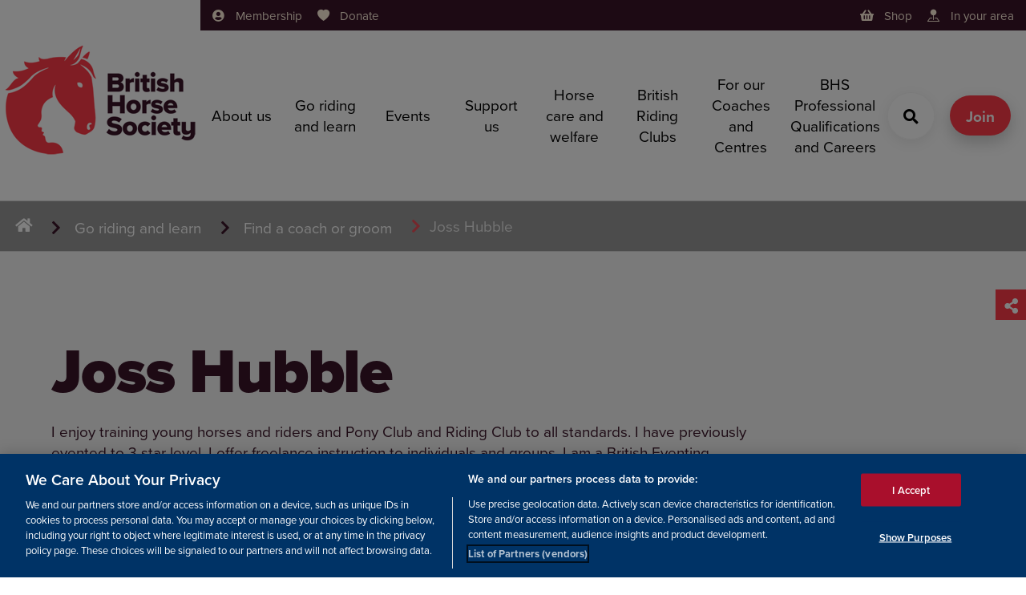

--- FILE ---
content_type: text/html; charset=utf-8
request_url: https://www.bhs.org.uk/go-riding-and-learn/find-a-coach-or-groom/joss-hubble/
body_size: 24021
content:


<!DOCTYPE html>
<html lang="en" prefix="og: https://ogp.me/ns#">
<head>
    <meta charset="UTF-8">
    <meta name="viewport" content="width=device-width, initial-scale=1.0">
    

<title>Joss Hubble | BHS Accredited Professional | The British Horse Society</title>
<link rel="canonical" href="https://www.bhs.org.uk/go-riding-and-learn/find-a-coach-or-groom/joss-hubble/">



<meta property="og:site_name" content="The British Horse society" />
<meta property="og:type" content="website" />
<meta property="og:title" content="Joss Hubble | BHS Accredited Professional | The British Horse Society" />


<meta property="og:url" content="https://www.bhs.org.uk/go-riding-and-learn/find-a-coach-or-groom/joss-hubble/" />


    <link rel="stylesheet" href="https://use.typekit.net/uqy8xmm.css">
    <link rel="apple-touch-icon" href="/assets/images/logo/180.png" sizes="180x180" />
    <link rel="stylesheet" href="/assets/css/essential.css?v=20250908060644" />
    <link rel="stylesheet" href="/assets/css/non-essential.css" />
    <link rel="stylesheet" href="/assets/css/custom-styles.css" />
    

    
    
<script src="https://cdn.cookielaw.org/scripttemplates/otSDKStub.js" type="text/javascript" charset="UTF-8" data-domain-script="cae43fc9-cbc7-4164-91fc-afdaed708707"></script>
<script type="text/javascript">
    function OptanonWrapper() { }
</script>

        
<meta name="msvalidate.01" content="EBEBB5A2BD76D2B89CC437CB0EF42241" /><meta name="google-site-verification" content="9WNdtqi9Tr8ByLUqq7NKhxzBySrxIHqz7lzrx59QlEY" /><script>
                (function (a, t, i) { var e = "MSCI"; var s = "Analytics"; var o = e + "queue"; a[o] = a[o] || []; var r = a[e] || function (n) { var t = {}; t[s] = {}; function e(e) { while (e.length) { var r = e.pop(); t[s][r] = function (e) { return function () { a[o].push([e, n, arguments]) } }(r) } } var r = "track"; var i = "set"; e([r + "Event", r + "View", r + "Action", i + "Config", i + "Property", i + "User", "initialize", "teardown"]); return t }(i.name); var n = i.name; if (!a[e]) { a[n] = r[s]; a[o].push(["new", n]); setTimeout(function () { var e = "script"; var r = t.createElement(e); r.async = 1; r.src = i.src; var n = t.getElementsByTagName(e)[0]; n.parentNode.insertBefore(r, n) }, 1) } else { a[n] = new r[s] } if (i.user) { a[n].setUser(i.user) } if (i.props) { for (var c in i.props) { a[n].setProperty(c, i.props[c]) } } a[n].initialize(i.cfg) })(window, document, {
 
                    src: "https://cxppgbr1rdrect01sa02cdn.blob.core.windows.net/webtracking/WebTracking/WebTracking.bundle.js",
                    name: "MSCI",
                    cfg: {
 
                        ingestionKey: "de2ab5d4153d47fba813ad21e538d6fd-714e4710-bf93-4429-b922-9956669b4627-7253",
                        endpointUrl: "https://mobile.events.data.microsoft.com/OneCollector/1.0/",
                        autoCapture: {
                            view: true,
                            click: true
                        },
                        orgInfo: {
                            orgId: "4797fd42-bf41-ee11-94d3-0022481a27a9",
                            orgTenantId: "61761a3f-0f9f-43bd-a8ce-e39e84824d9e",
                            orgGeo: "GBR"
                        }
                    }
                });
</script><script>
                (function (a, t, i) { var e = "MSCI"; var s = "Analytics"; var o = e + "queue"; a[o] = a[o] || []; var r = a[e] || function (n) { var t = {}; t[s] = {}; function e(e) { while (e.length) { var r = e.pop(); t[s][r] = function (e) { return function () { a[o].push([e, n, arguments]) } }(r) } } var r = "track"; var i = "set"; e([r + "Event", r + "View", r + "Action", i + "Config", i + "Property", i + "User", "initialize", "teardown"]); return t }(i.name); var n = i.name; if (!a[e]) { a[n] = r[s]; a[o].push(["new", n]); setTimeout(function () { var e = "script"; var r = t.createElement(e); r.async = 1; r.src = i.src; var n = t.getElementsByTagName(e)[0]; n.parentNode.insertBefore(r, n) }, 1) } else { a[n] = new r[s] } if (i.user) { a[n].setUser(i.user) } if (i.props) { for (var c in i.props) { a[n].setProperty(c, i.props[c]) } } a[n].initialize(i.cfg) })(window, document, {
 
                    src: "https://cxppgbr1rdrect01sa02cdn.blob.core.windows.net/webtracking/WebTracking/WebTracking.bundle.js",
                    name: "MSCI",
                    cfg: {
 
                        ingestionKey: "c8e66c37777f46bfa067ce0dbe5e62a8-7de2af1d-5532-4e63-aebd-61f6daf2e1f0-7445",
                        endpointUrl: "https://mobile.events.data.microsoft.com/OneCollector/1.0/",
                        autoCapture: {
                            view: true,
                            click: true
                        },
                        orgInfo: {
                            orgId: "4797fd42-bf41-ee11-94d3-0022481a27a9",
                            orgTenantId: "61761a3f-0f9f-43bd-a8ce-e39e84824d9e",
                            orgGeo: "GBR"
                        }
                    }
                });
</script><!-- Google Tag Manager -->
<script>(function(w,d,s,l,i){w[l]=w[l]||[];w[l].push({'gtm.start':
new Date().getTime(),event:'gtm.js'});var f=d.getElementsByTagName(s)[0],
j=d.createElement(s),dl=l!='dataLayer'?'&l='+l:'';j.async=true;j.src=
'https://www.googletagmanager.com/gtm.js?id='+i+dl;f.parentNode.insertBefore(j,f);
})(window,document,'script','dataLayer','GTM-WCBDWX');</script>
<!-- End Google Tag Manager --><meta name="msvalidate.01" content="EBEBB5A2BD76D2B89CC437CB0EF42241" /><meta name="msvalidate.01" content="E238DFEF0A1265F28090C9F63CA60DAB" />

</head>
<body>
    <a aria-label="Skip to Content" class="a-skip-to-content padding bg--red text--white" href="#maincontent">
    <i class="icon icon-arrow-down">
        <span hidden="">arrow-down</span>
    </i>
    <span>Skip to content</span>
</a>

    <header>
        

<header class="o-header c-flex bg--white text--black">
    <div class="o-header__shadow bg--blue"></div>
    <div>
        <a class="o-header__logo" href="/" aria-label="Go to BHS home">
            <img src='/media/g5ojhjfk/bhs-primary-logo-colour-copy-30-border.png?width=250&amp;height=250&amp;v=1dc219afe0198f0' alt='British Horse Society home' title='Bhs Primary Logo Colour Copy 30 Border' />
        </a>
    </div>
    <div class="c-flex c-flex--column c-flex__item bg--white">
        <div class="o-header__bar o-header__padding display@large text--small bg--darkbay text--oat">
            <div class="c-flex">
                <nav class="o-header__bar__links c-flex__item">
                    <ul class="a-list a-list--inline">
                        
<li class="o-header__bar__links__item">
    
<a class='a-link a-link--with-icon a-link--with-icon--left' href='/membership/' target=''>
                            <i class='a-link__icon icon icon-user-circle'>
                                <span hidden>user-circle</span>
                            </i>
                            <span class='a-link__text'>Membership</span>
                        </a>

</li>

<li class="o-header__bar__links__item">
    
<a class='a-link a-link--with-icon a-link--with-icon--left' href='/support-us/donate/' target=''>
                            <i class='a-link__icon icon icon-heart'>
                                <span hidden>heart</span>
                            </i>
                            <span class='a-link__text'>Donate</span>
                        </a>

</li>

                    </ul>
                </nav>

    <div class="o-header__bar__login no-wrap text--right">
        <ul class="a-list a-list--inline">
            <li class="o-header__bar__links__item">
                <a class="a-link a-link--with-icon a-link--with-icon--left" href="https://www.britishhorseshop.com/" target="_blank">
                    <i class="a-link__icon icon icon-basket">
                        <span hidden="">basket</span>
                    </i>
                    <span class="a-link__text">
                        Shop
                    </span>
                </a>
            </li>
            <li class="o-header__bar__links__item">
                <a class="a-link a-link--with-icon a-link--with-icon--left" href="/bhs-in-your-area/">
                    <i class="a-link__icon icon icon-pin-map-fill">
                        <span hidden>pin--map-fill</span>
                    </i>
                    <span class="a-link__text">
                        In your area
                    </span>
                </a>
            </li>

        </ul>
    </div>
            </div>
        </div>
        <div class="c-flex c-flex--align-center c-flex__item--fill">
            <nav class="o-header__nav o-header__vh border-box c-flex c-flex__item display@large o-header__padding bg--white" data-toggle="nav" data-toggle-result="flex">
                <div class="o-header__scrollable c-row c-flex c-flex--column">
                    <div class="o-header__nav__secondary hidden@large">
                        <div class="m-tabs c-flex">
                            

<div class="m-tabs__tab c-flex__item">
    <a class="a-tab c-flex c-flex--column padding text--center bg--white" href="/membership/">
        <div>
            
<img src='/media/0xhjytyp/riding-out-anthony-francis-jones.jpg?width=400&height=180&v=1da58399cd7f5f0' alt='behind horse close-up in a yellow field' 
                    height='180' width='400'
                     loading='lazy'
                    
                     />

        </div>
        <span>
            Membership
        </span>
    </a>
</div>

<div class="m-tabs__tab c-flex__item">
    <a class="a-tab c-flex c-flex--column padding text--center bg--white" href="/support-us/donate/">
        <div>
            
<img src='/media/djvad1iv/bhs-parbold-equestrian-centre-1-8.jpg?rxy=0.46920821114369504,0.36950641985983895&width=400&height=180&v=1d83d2947c75970' alt='BHS Parbold Equestrian Centre 1 (8)' 
                    height='180' width='400'
                     loading='lazy'
                    
                     />

        </div>
        <span>
            Donate
        </span>
    </a>
</div>

                        </div>
                    </div>
                    <ul class="o-header__nav__links a-list a-list--no-style a-navigation-list c-flex@medium c-flex--wrap">

                                <li class="c-flex__item c-flex__item--1\2@medium c-flex__item--1\4@large">
                                    <a class="o-header__nav__link a-navigation-list__link c-flex c-flex--align-center a-link a-link--with-icon a-link--with-icon--right " href="#" data-toggles="nav__0">
                                        <span class="a-link__text">
                                            About us
                                        </span>
                                        <i class="a-link__icon icon icon-arrow-right text--red ">
                                            <span hidden>arrow-right</span>
                                        </i>
                                    </a>




<div class="o-header__subnav o-header__vh c-flex c-flex--column bg--silver" data-toggle="nav__0" data-toggle-result="flex">
    <a class="o-header__subnav__back padding hidden@large a-link a-link--with-icon a-link--with-icon--left " href="#" data-toggles="nav__0">
        <i class="a-link__icon icon icon-chevron-left  ">
            <span hidden>chevron-left</span>
        </i> <span class="a-link__text">
            back
        </span>
    </a>
    <div class="o-header__scrollable c-flex__item--fill c-flex">
        <div class="o-header__subnav__container o-header__scrollable m-sub-navigation padding c-row--padding@large">
            <div class="m-sub-navigation__row c-row">
                <div class="display@large">
                    <div class="m-sub-navigation__close text--large a-toggle" data-toggles="nav__0">
                        <div class="a-toggle__opener">
                            <button aria-label="cross" class="m-sub-navigation__close text--large a-button a-button--icon bg--transparent     text--red@hover" type="button">
                                <i class=" icon icon-cross  text--red@hover">
                                    <span hidden>cross</span>
                                </i>
                            </button>
                        </div>
                        <div class="a-toggle__closer">
                            <button aria-label="cross" class="m-sub-navigation__close text--large a-button a-button--icon bg--transparent     text--red@hover" type="button">
                                <i class=" icon icon-cross  text--red@hover">
                                    <span hidden>cross</span>
                                </i>
                            </button>
                        </div>
                    </div>
                    <div class="c-flex padding">
                        <div class="c-content c-flex c-flex--column c-flex__item">
                            <div>
                                <a class="h1 a-link a-link--with-icon a-link--with-icon--right a-link--colour-hover text--red@hover" href="/about-us/">
                                    <span class="a-link__text">
                                        About us
                                    </span>
                                </a>
                            </div>
                            <div class="c-flex c-flex--align-end c-flex__item--fill c-row--content">
                                <div class="c-content c-row--content m-content text--jet">
                                    <p class="o-header__subnav__container o-header__scrollable">
                                        As the largest and most influential equestrian charity in the UK, we make a real impact to the lives of horses and people who care about them by working to improve education, welfare, access and safety
                                    </p>
                                </div>
                            </div>
                        </div>
                        <div>
                        </div>
                    </div>
                </div>
                <hr class="m-sub-navigation__hr display@large bg--jet" />
                <ul class="o-header__subnav__container o-header__scrollable a-list a-list--no-style a-navigation-list a-navigation-list--has-parent c-flex@medium c-flex--wrap">
                    <li class="a-navigation-list__parent c-flex__item">
                        <a class="a-navigation-list__view-all text--small a-link  " href="#">
                            View all
                        </a>
                        <a class="a-navigation-list__link c-flex c-flex--align-center h3 a-link a-link--with-icon a-link--with-icon--right a-link--colour-hover text--red@hover" href="/about-us/">
                            <span class="a-link__text">
                                About us
                            </span>
                            <i class="a-link__icon icon icon-arrow-right text--red text--red@hover">
                                <span hidden>arrow-right</span>
                            </i>
                        </a>
                    </li>

                        <li class="a-navigation-list__item c-flex__item c-flex__item--1\2@medium c-flex__item--1\4@large">
                            <i class="a-navigation-list__icon hidden@large icon icon-indent  ">
                                <span hidden>indent</span>
                            </i>
                            <a class="a-navigation-list__link c-flex c-flex--align-center a-link a-link--with-icon a-link--with-icon--right a-link--colour-hover text--red@hover" href="/about-us/our-vision-and-purpose/">
                                <span class="a-link__text">
                                    Our vision and purpose
                                </span>
                                <i class="a-link__icon icon icon-arrow-right text--red text--red@hover">
                                    <span hidden>arrow-right</span>
                                </i>
                            </a>
                        </li>
                        <li class="a-navigation-list__item c-flex__item c-flex__item--1\2@medium c-flex__item--1\4@large">
                            <i class="a-navigation-list__icon hidden@large icon icon-indent  ">
                                <span hidden>indent</span>
                            </i>
                            <a class="a-navigation-list__link c-flex c-flex--align-center a-link a-link--with-icon a-link--with-icon--right a-link--colour-hover text--red@hover" href="/about-us/our-access-work/">
                                <span class="a-link__text">
                                    Our access work
                                </span>
                                <i class="a-link__icon icon icon-arrow-right text--red text--red@hover">
                                    <span hidden>arrow-right</span>
                                </i>
                            </a>
                        </li>
                        <li class="a-navigation-list__item c-flex__item c-flex__item--1\2@medium c-flex__item--1\4@large">
                            <i class="a-navigation-list__icon hidden@large icon icon-indent  ">
                                <span hidden>indent</span>
                            </i>
                            <a class="a-navigation-list__link c-flex c-flex--align-center a-link a-link--with-icon a-link--with-icon--right a-link--colour-hover text--red@hover" href="/about-us/our-welfare-work/">
                                <span class="a-link__text">
                                    Our welfare work
                                </span>
                                <i class="a-link__icon icon icon-arrow-right text--red text--red@hover">
                                    <span hidden>arrow-right</span>
                                </i>
                            </a>
                        </li>
                        <li class="a-navigation-list__item c-flex__item c-flex__item--1\2@medium c-flex__item--1\4@large">
                            <i class="a-navigation-list__icon hidden@large icon icon-indent  ">
                                <span hidden>indent</span>
                            </i>
                            <a class="a-navigation-list__link c-flex c-flex--align-center a-link a-link--with-icon a-link--with-icon--right a-link--colour-hover text--red@hover" href="/about-us/our-safety-work/">
                                <span class="a-link__text">
                                    Our safety work
                                </span>
                                <i class="a-link__icon icon icon-arrow-right text--red text--red@hover">
                                    <span hidden>arrow-right</span>
                                </i>
                            </a>
                        </li>
                        <li class="a-navigation-list__item c-flex__item c-flex__item--1\2@medium c-flex__item--1\4@large">
                            <i class="a-navigation-list__icon hidden@large icon icon-indent  ">
                                <span hidden>indent</span>
                            </i>
                            <a class="a-navigation-list__link c-flex c-flex--align-center a-link a-link--with-icon a-link--with-icon--right a-link--colour-hover text--red@hover" href="/about-us/latest-news/">
                                <span class="a-link__text">
                                    Latest news
                                </span>
                                <i class="a-link__icon icon icon-arrow-right text--red text--red@hover">
                                    <span hidden>arrow-right</span>
                                </i>
                            </a>
                        </li>
                        <li class="a-navigation-list__item c-flex__item c-flex__item--1\2@medium c-flex__item--1\4@large">
                            <i class="a-navigation-list__icon hidden@large icon icon-indent  ">
                                <span hidden>indent</span>
                            </i>
                            <a class="a-navigation-list__link c-flex c-flex--align-center a-link a-link--with-icon a-link--with-icon--right a-link--colour-hover text--red@hover" href="/about-us/contact-us/">
                                <span class="a-link__text">
                                    Contact us
                                </span>
                                <i class="a-link__icon icon icon-arrow-right text--red text--red@hover">
                                    <span hidden>arrow-right</span>
                                </i>
                            </a>
                        </li>
                        <li class="a-navigation-list__item c-flex__item c-flex__item--1\2@medium c-flex__item--1\4@large">
                            <i class="a-navigation-list__icon hidden@large icon icon-indent  ">
                                <span hidden>indent</span>
                            </i>
                            <a class="a-navigation-list__link c-flex c-flex--align-center a-link a-link--with-icon a-link--with-icon--right a-link--colour-hover text--red@hover" href="/about-us/membership/">
                                <span class="a-link__text">
                                    Membership
                                </span>
                                <i class="a-link__icon icon icon-arrow-right text--red text--red@hover">
                                    <span hidden>arrow-right</span>
                                </i>
                            </a>
                        </li>
                        <li class="a-navigation-list__item c-flex__item c-flex__item--1\2@medium c-flex__item--1\4@large">
                            <i class="a-navigation-list__icon hidden@large icon icon-indent  ">
                                <span hidden>indent</span>
                            </i>
                            <a class="a-navigation-list__link c-flex c-flex--align-center a-link a-link--with-icon a-link--with-icon--right a-link--colour-hover text--red@hover" href="/about-us/bhs-jobs/">
                                <span class="a-link__text">
                                    BHS Jobs
                                </span>
                                <i class="a-link__icon icon icon-arrow-right text--red text--red@hover">
                                    <span hidden>arrow-right</span>
                                </i>
                            </a>
                        </li>
                        <li class="a-navigation-list__item c-flex__item c-flex__item--1\2@medium c-flex__item--1\4@large">
                            <i class="a-navigation-list__icon hidden@large icon icon-indent  ">
                                <span hidden>indent</span>
                            </i>
                            <a class="a-navigation-list__link c-flex c-flex--align-center a-link a-link--with-icon a-link--with-icon--right a-link--colour-hover text--red@hover" href="/about-us/everyone-welcome/">
                                <span class="a-link__text">
                                    Everyone Welcome
                                </span>
                                <i class="a-link__icon icon icon-arrow-right text--red text--red@hover">
                                    <span hidden>arrow-right</span>
                                </i>
                            </a>
                        </li>
                        <li class="a-navigation-list__item c-flex__item c-flex__item--1\2@medium c-flex__item--1\4@large">
                            <i class="a-navigation-list__icon hidden@large icon icon-indent  ">
                                <span hidden>indent</span>
                            </i>
                            <a class="a-navigation-list__link c-flex c-flex--align-center a-link a-link--with-icon a-link--with-icon--right a-link--colour-hover text--red@hover" href="/about-us/horses-in-society/">
                                <span class="a-link__text">
                                    Horses in Society
                                </span>
                                <i class="a-link__icon icon icon-arrow-right text--red text--red@hover">
                                    <span hidden>arrow-right</span>
                                </i>
                            </a>
                        </li>
                </ul>
            </div>
        </div>
    </div>
</div>
                                </li>
                                <li class="c-flex__item c-flex__item--1\2@medium c-flex__item--1\4@large">
                                    <a class="o-header__nav__link a-navigation-list__link c-flex c-flex--align-center a-link a-link--with-icon a-link--with-icon--right " href="#" data-toggles="nav__1">
                                        <span class="a-link__text">
                                            Go riding and learn
                                        </span>
                                        <i class="a-link__icon icon icon-arrow-right text--red ">
                                            <span hidden>arrow-right</span>
                                        </i>
                                    </a>




<div class="o-header__subnav o-header__vh c-flex c-flex--column bg--silver" data-toggle="nav__1" data-toggle-result="flex">
    <a class="o-header__subnav__back padding hidden@large a-link a-link--with-icon a-link--with-icon--left " href="#" data-toggles="nav__1">
        <i class="a-link__icon icon icon-chevron-left  ">
            <span hidden>chevron-left</span>
        </i> <span class="a-link__text">
            back
        </span>
    </a>
    <div class="o-header__scrollable c-flex__item--fill c-flex">
        <div class="o-header__subnav__container o-header__scrollable m-sub-navigation padding c-row--padding@large">
            <div class="m-sub-navigation__row c-row">
                <div class="display@large">
                    <div class="m-sub-navigation__close text--large a-toggle" data-toggles="nav__1">
                        <div class="a-toggle__opener">
                            <button aria-label="cross" class="m-sub-navigation__close text--large a-button a-button--icon bg--transparent     text--red@hover" type="button">
                                <i class=" icon icon-cross  text--red@hover">
                                    <span hidden>cross</span>
                                </i>
                            </button>
                        </div>
                        <div class="a-toggle__closer">
                            <button aria-label="cross" class="m-sub-navigation__close text--large a-button a-button--icon bg--transparent     text--red@hover" type="button">
                                <i class=" icon icon-cross  text--red@hover">
                                    <span hidden>cross</span>
                                </i>
                            </button>
                        </div>
                    </div>
                    <div class="c-flex padding">
                        <div class="c-content c-flex c-flex--column c-flex__item">
                            <div>
                                <a class="h1 a-link a-link--with-icon a-link--with-icon--right a-link--colour-hover text--red@hover" href="/go-riding-and-learn/">
                                    <span class="a-link__text">
                                        Go riding and learn
                                    </span>
                                </a>
                            </div>
                            <div class="c-flex c-flex--align-end c-flex__item--fill c-row--content">
                                <div class="c-content c-row--content m-content text--jet">
                                    <p class="o-header__subnav__container o-header__scrollable">
                                        Whether you&#x2019;re an experienced rider or looking to get started, we have information to help. 
                                    </p>
                                </div>
                            </div>
                        </div>
                        <div>
                        </div>
                    </div>
                </div>
                <hr class="m-sub-navigation__hr display@large bg--jet" />
                <ul class="o-header__subnav__container o-header__scrollable a-list a-list--no-style a-navigation-list a-navigation-list--has-parent c-flex@medium c-flex--wrap">
                    <li class="a-navigation-list__parent c-flex__item">
                        <a class="a-navigation-list__view-all text--small a-link  " href="#">
                            View all
                        </a>
                        <a class="a-navigation-list__link c-flex c-flex--align-center h3 a-link a-link--with-icon a-link--with-icon--right a-link--colour-hover text--red@hover" href="/go-riding-and-learn/">
                            <span class="a-link__text">
                                Go riding and learn
                            </span>
                            <i class="a-link__icon icon icon-arrow-right text--red text--red@hover">
                                <span hidden>arrow-right</span>
                            </i>
                        </a>
                    </li>

                        <li class="a-navigation-list__item c-flex__item c-flex__item--1\2@medium c-flex__item--1\4@large">
                            <i class="a-navigation-list__icon hidden@large icon icon-indent  ">
                                <span hidden>indent</span>
                            </i>
                            <a class="a-navigation-list__link c-flex c-flex--align-center a-link a-link--with-icon a-link--with-icon--right a-link--colour-hover text--red@hover" href="/go-riding-and-learn/find-a-riding-centre-or-livery-yard/">
                                <span class="a-link__text">
                                    Find a riding centre or livery yard
                                </span>
                                <i class="a-link__icon icon icon-arrow-right text--red text--red@hover">
                                    <span hidden>arrow-right</span>
                                </i>
                            </a>
                        </li>
                        <li class="a-navigation-list__item c-flex__item c-flex__item--1\2@medium c-flex__item--1\4@large">
                            <i class="a-navigation-list__icon hidden@large icon icon-indent  ">
                                <span hidden>indent</span>
                            </i>
                            <a class="a-navigation-list__link c-flex c-flex--align-center a-link a-link--with-icon a-link--with-icon--right a-link--colour-hover text--red@hover" href="/go-riding-and-learn/find-a-coach-or-groom/">
                                <span class="a-link__text">
                                    Find a coach or groom
                                </span>
                                <i class="a-link__icon icon icon-arrow-right text--red text--red@hover">
                                    <span hidden>arrow-right</span>
                                </i>
                            </a>
                        </li>
                        <li class="a-navigation-list__item c-flex__item c-flex__item--1\2@medium c-flex__item--1\4@large">
                            <i class="a-navigation-list__icon hidden@large icon icon-indent  ">
                                <span hidden>indent</span>
                            </i>
                            <a class="a-navigation-list__link c-flex c-flex--align-center a-link a-link--with-icon a-link--with-icon--right a-link--colour-hover text--red@hover" href="/go-riding-and-learn/riding-out-hacking/">
                                <span class="a-link__text">
                                    Riding out &amp; hacking
                                </span>
                                <i class="a-link__icon icon icon-arrow-right text--red text--red@hover">
                                    <span hidden>arrow-right</span>
                                </i>
                            </a>
                        </li>
                        <li class="a-navigation-list__item c-flex__item c-flex__item--1\2@medium c-flex__item--1\4@large">
                            <i class="a-navigation-list__icon hidden@large icon icon-indent  ">
                                <span hidden>indent</span>
                            </i>
                            <a class="a-navigation-list__link c-flex c-flex--align-center a-link a-link--with-icon a-link--with-icon--right a-link--colour-hover text--red@hover" href="/go-riding-and-learn/learning-to-ride/">
                                <span class="a-link__text">
                                    Learning to ride
                                </span>
                                <i class="a-link__icon icon icon-arrow-right text--red text--red@hover">
                                    <span hidden>arrow-right</span>
                                </i>
                            </a>
                        </li>
                        <li class="a-navigation-list__item c-flex__item c-flex__item--1\2@medium c-flex__item--1\4@large">
                            <i class="a-navigation-list__icon hidden@large icon icon-indent  ">
                                <span hidden>indent</span>
                            </i>
                            <a class="a-navigation-list__link c-flex c-flex--align-center a-link a-link--with-icon a-link--with-icon--right a-link--colour-hover text--red@hover" href="/go-riding-and-learn/record-an-incident/">
                                <span class="a-link__text">
                                    Record an incident
                                </span>
                                <i class="a-link__icon icon icon-arrow-right text--red text--red@hover">
                                    <span hidden>arrow-right</span>
                                </i>
                            </a>
                        </li>
                        <li class="a-navigation-list__item c-flex__item c-flex__item--1\2@medium c-flex__item--1\4@large">
                            <i class="a-navigation-list__icon hidden@large icon icon-indent  ">
                                <span hidden>indent</span>
                            </i>
                            <a class="a-navigation-list__link c-flex c-flex--align-center a-link a-link--with-icon a-link--with-icon--right a-link--colour-hover text--red@hover" href="/go-riding-and-learn/bhs-approved-pony-parties/">
                                <span class="a-link__text">
                                    BHS Approved Pony Parties
                                </span>
                                <i class="a-link__icon icon icon-arrow-right text--red text--red@hover">
                                    <span hidden>arrow-right</span>
                                </i>
                            </a>
                        </li>
                        <li class="a-navigation-list__item c-flex__item c-flex__item--1\2@medium c-flex__item--1\4@large">
                            <i class="a-navigation-list__icon hidden@large icon icon-indent  ">
                                <span hidden>indent</span>
                            </i>
                            <a class="a-navigation-list__link c-flex c-flex--align-center a-link a-link--with-icon a-link--with-icon--right a-link--colour-hover text--red@hover" href="/go-riding-and-learn/horses-welcome-directory/">
                                <span class="a-link__text">
                                    Horses Welcome directory
                                </span>
                                <i class="a-link__icon icon icon-arrow-right text--red text--red@hover">
                                    <span hidden>arrow-right</span>
                                </i>
                            </a>
                        </li>
                        <li class="a-navigation-list__item c-flex__item c-flex__item--1\2@medium c-flex__item--1\4@large">
                            <i class="a-navigation-list__icon hidden@large icon icon-indent  ">
                                <span hidden>indent</span>
                            </i>
                            <a class="a-navigation-list__link c-flex c-flex--align-center a-link a-link--with-icon a-link--with-icon--right a-link--colour-hover text--red@hover" href="/go-riding-and-learn/recreational-awards/">
                                <span class="a-link__text">
                                    Recreational awards
                                </span>
                                <i class="a-link__icon icon icon-arrow-right text--red text--red@hover">
                                    <span hidden>arrow-right</span>
                                </i>
                            </a>
                        </li>
                        <li class="a-navigation-list__item c-flex__item c-flex__item--1\2@medium c-flex__item--1\4@large">
                            <i class="a-navigation-list__icon hidden@large icon icon-indent  ">
                                <span hidden>indent</span>
                            </i>
                            <a class="a-navigation-list__link c-flex c-flex--align-center a-link a-link--with-icon a-link--with-icon--right a-link--colour-hover text--red@hover" href="/go-riding-and-learn/changing-lives-through-horses/">
                                <span class="a-link__text">
                                    Changing Lives Through Horses
                                </span>
                                <i class="a-link__icon icon icon-arrow-right text--red text--red@hover">
                                    <span hidden>arrow-right</span>
                                </i>
                            </a>
                        </li>
                        <li class="a-navigation-list__item c-flex__item c-flex__item--1\2@medium c-flex__item--1\4@large">
                            <i class="a-navigation-list__icon hidden@large icon icon-indent  ">
                                <span hidden>indent</span>
                            </i>
                            <a class="a-navigation-list__link c-flex c-flex--align-center a-link a-link--with-icon a-link--with-icon--right a-link--colour-hover text--red@hover" href="/go-riding-and-learn/qualifications-and-accreditation-explained/">
                                <span class="a-link__text">
                                    Qualifications and Accreditation explained
                                </span>
                                <i class="a-link__icon icon icon-arrow-right text--red text--red@hover">
                                    <span hidden>arrow-right</span>
                                </i>
                            </a>
                        </li>
                </ul>
            </div>
        </div>
    </div>
</div>
                                </li>
                                <li class="c-flex__item c-flex__item--1\2@medium c-flex__item--1\4@large">
                                    <a class="o-header__nav__link a-navigation-list__link c-flex c-flex--align-center a-link a-link--with-icon a-link--with-icon--right " href="#" data-toggles="nav__2">
                                        <span class="a-link__text">
                                            Events
                                        </span>
                                        <i class="a-link__icon icon icon-arrow-right text--red ">
                                            <span hidden>arrow-right</span>
                                        </i>
                                    </a>




<div class="o-header__subnav o-header__vh c-flex c-flex--column bg--silver" data-toggle="nav__2" data-toggle-result="flex">
    <a class="o-header__subnav__back padding hidden@large a-link a-link--with-icon a-link--with-icon--left " href="#" data-toggles="nav__2">
        <i class="a-link__icon icon icon-chevron-left  ">
            <span hidden>chevron-left</span>
        </i> <span class="a-link__text">
            back
        </span>
    </a>
    <div class="o-header__scrollable c-flex__item--fill c-flex">
        <div class="o-header__subnav__container o-header__scrollable m-sub-navigation padding c-row--padding@large">
            <div class="m-sub-navigation__row c-row">
                <div class="display@large">
                    <div class="m-sub-navigation__close text--large a-toggle" data-toggles="nav__2">
                        <div class="a-toggle__opener">
                            <button aria-label="cross" class="m-sub-navigation__close text--large a-button a-button--icon bg--transparent     text--red@hover" type="button">
                                <i class=" icon icon-cross  text--red@hover">
                                    <span hidden>cross</span>
                                </i>
                            </button>
                        </div>
                        <div class="a-toggle__closer">
                            <button aria-label="cross" class="m-sub-navigation__close text--large a-button a-button--icon bg--transparent     text--red@hover" type="button">
                                <i class=" icon icon-cross  text--red@hover">
                                    <span hidden>cross</span>
                                </i>
                            </button>
                        </div>
                    </div>
                    <div class="c-flex padding">
                        <div class="c-content c-flex c-flex--column c-flex__item">
                            <div>
                                <a class="h1 a-link a-link--with-icon a-link--with-icon--right a-link--colour-hover text--red@hover" href="/events/">
                                    <span class="a-link__text">
                                        Events
                                    </span>
                                </a>
                            </div>
                            <div class="c-flex c-flex--align-end c-flex__item--fill c-row--content">
                                <div class="c-content c-row--content m-content text--jet">
                                    <p class="o-header__subnav__container o-header__scrollable">
                                        We run events across the country - from summer camps to dressage competitions, there&#x27;s something for every level of equestrian.
                                    </p>
                                </div>
                            </div>
                        </div>
                        <div>
                        </div>
                    </div>
                </div>
                <hr class="m-sub-navigation__hr display@large bg--jet" />
                <ul class="o-header__subnav__container o-header__scrollable a-list a-list--no-style a-navigation-list a-navigation-list--has-parent c-flex@medium c-flex--wrap">
                    <li class="a-navigation-list__parent c-flex__item">
                        <a class="a-navigation-list__view-all text--small a-link  " href="#">
                            View all
                        </a>
                        <a class="a-navigation-list__link c-flex c-flex--align-center h3 a-link a-link--with-icon a-link--with-icon--right a-link--colour-hover text--red@hover" href="/events/">
                            <span class="a-link__text">
                                Events
                            </span>
                            <i class="a-link__icon icon icon-arrow-right text--red text--red@hover">
                                <span hidden>arrow-right</span>
                            </i>
                        </a>
                    </li>

                        <li class="a-navigation-list__item c-flex__item c-flex__item--1\2@medium c-flex__item--1\4@large">
                            <i class="a-navigation-list__icon hidden@large icon icon-indent  ">
                                <span hidden>indent</span>
                            </i>
                            <a class="a-navigation-list__link c-flex c-flex--align-center a-link a-link--with-icon a-link--with-icon--right a-link--colour-hover text--red@hover" href="/events/local-events/">
                                <span class="a-link__text">
                                    Local events
                                </span>
                                <i class="a-link__icon icon icon-arrow-right text--red text--red@hover">
                                    <span hidden>arrow-right</span>
                                </i>
                            </a>
                        </li>
                        <li class="a-navigation-list__item c-flex__item c-flex__item--1\2@medium c-flex__item--1\4@large">
                            <i class="a-navigation-list__icon hidden@large icon icon-indent  ">
                                <span hidden>indent</span>
                            </i>
                            <a class="a-navigation-list__link c-flex c-flex--align-center a-link a-link--with-icon a-link--with-icon--right a-link--colour-hover text--red@hover" href="/events/find-a-cpd-course/">
                                <span class="a-link__text">
                                    Find a CPD course
                                </span>
                                <i class="a-link__icon icon icon-arrow-right text--red text--red@hover">
                                    <span hidden>arrow-right</span>
                                </i>
                            </a>
                        </li>
                        <li class="a-navigation-list__item c-flex__item c-flex__item--1\2@medium c-flex__item--1\4@large">
                            <i class="a-navigation-list__icon hidden@large icon icon-indent  ">
                                <span hidden>indent</span>
                            </i>
                            <a class="a-navigation-list__link c-flex c-flex--align-center a-link a-link--with-icon a-link--with-icon--right a-link--colour-hover text--red@hover" href="/events/out-and-about/">
                                <span class="a-link__text">
                                    Out and about
                                </span>
                                <i class="a-link__icon icon icon-arrow-right text--red text--red@hover">
                                    <span hidden>arrow-right</span>
                                </i>
                            </a>
                        </li>
                        <li class="a-navigation-list__item c-flex__item c-flex__item--1\2@medium c-flex__item--1\4@large">
                            <i class="a-navigation-list__icon hidden@large icon icon-indent  ">
                                <span hidden>indent</span>
                            </i>
                            <a class="a-navigation-list__link c-flex c-flex--align-center a-link a-link--with-icon a-link--with-icon--right a-link--colour-hover text--red@hover" href="/events/findbook-an-assessment/">
                                <span class="a-link__text">
                                    Find/book an assessment
                                </span>
                                <i class="a-link__icon icon icon-arrow-right text--red text--red@hover">
                                    <span hidden>arrow-right</span>
                                </i>
                            </a>
                        </li>
                        <li class="a-navigation-list__item c-flex__item c-flex__item--1\2@medium c-flex__item--1\4@large">
                            <i class="a-navigation-list__icon hidden@large icon icon-indent  ">
                                <span hidden>indent</span>
                            </i>
                            <a class="a-navigation-list__link c-flex c-flex--align-center a-link a-link--with-icon a-link--with-icon--right a-link--colour-hover text--red@hover" href="/events/coach-convention-2025/">
                                <span class="a-link__text">
                                    Coach Convention 2025
                                </span>
                                <i class="a-link__icon icon icon-arrow-right text--red text--red@hover">
                                    <span hidden>arrow-right</span>
                                </i>
                            </a>
                        </li>
                        <li class="a-navigation-list__item c-flex__item c-flex__item--1\2@medium c-flex__item--1\4@large">
                            <i class="a-navigation-list__icon hidden@large icon icon-indent  ">
                                <span hidden>indent</span>
                            </i>
                            <a class="a-navigation-list__link c-flex c-flex--align-center a-link a-link--with-icon a-link--with-icon--right a-link--colour-hover text--red@hover" href="/events/gallop-equestrian-riding-school-championships/">
                                <span class="a-link__text">
                                    Gallop Equestrian Riding School Championships
                                </span>
                                <i class="a-link__icon icon icon-arrow-right text--red text--red@hover">
                                    <span hidden>arrow-right</span>
                                </i>
                            </a>
                        </li>
                </ul>
            </div>
        </div>
    </div>
</div>
                                </li>
                                <li class="c-flex__item c-flex__item--1\2@medium c-flex__item--1\4@large">
                                    <a class="o-header__nav__link a-navigation-list__link c-flex c-flex--align-center a-link a-link--with-icon a-link--with-icon--right " href="#" data-toggles="nav__3">
                                        <span class="a-link__text">
                                            Support us
                                        </span>
                                        <i class="a-link__icon icon icon-arrow-right text--red ">
                                            <span hidden>arrow-right</span>
                                        </i>
                                    </a>




<div class="o-header__subnav o-header__vh c-flex c-flex--column bg--silver" data-toggle="nav__3" data-toggle-result="flex">
    <a class="o-header__subnav__back padding hidden@large a-link a-link--with-icon a-link--with-icon--left " href="#" data-toggles="nav__3">
        <i class="a-link__icon icon icon-chevron-left  ">
            <span hidden>chevron-left</span>
        </i> <span class="a-link__text">
            back
        </span>
    </a>
    <div class="o-header__scrollable c-flex__item--fill c-flex">
        <div class="o-header__subnav__container o-header__scrollable m-sub-navigation padding c-row--padding@large">
            <div class="m-sub-navigation__row c-row">
                <div class="display@large">
                    <div class="m-sub-navigation__close text--large a-toggle" data-toggles="nav__3">
                        <div class="a-toggle__opener">
                            <button aria-label="cross" class="m-sub-navigation__close text--large a-button a-button--icon bg--transparent     text--red@hover" type="button">
                                <i class=" icon icon-cross  text--red@hover">
                                    <span hidden>cross</span>
                                </i>
                            </button>
                        </div>
                        <div class="a-toggle__closer">
                            <button aria-label="cross" class="m-sub-navigation__close text--large a-button a-button--icon bg--transparent     text--red@hover" type="button">
                                <i class=" icon icon-cross  text--red@hover">
                                    <span hidden>cross</span>
                                </i>
                            </button>
                        </div>
                    </div>
                    <div class="c-flex padding">
                        <div class="c-content c-flex c-flex--column c-flex__item">
                            <div>
                                <a class="h1 a-link a-link--with-icon a-link--with-icon--right a-link--colour-hover text--red@hover" href="/support-us/">
                                    <span class="a-link__text">
                                        Support us
                                    </span>
                                </a>
                            </div>
                            <div class="c-flex c-flex--align-end c-flex__item--fill c-row--content">
                                <div class="c-content c-row--content m-content text--jet">
                                    <p class="o-header__subnav__container o-header__scrollable">
                                        Every action you take makes a real difference. Together we can create a better future for horses and the people who love them.
                                    </p>
                                </div>
                            </div>
                        </div>
                        <div>
                        </div>
                    </div>
                </div>
                <hr class="m-sub-navigation__hr display@large bg--jet" />
                <ul class="o-header__subnav__container o-header__scrollable a-list a-list--no-style a-navigation-list a-navigation-list--has-parent c-flex@medium c-flex--wrap">
                    <li class="a-navigation-list__parent c-flex__item">
                        <a class="a-navigation-list__view-all text--small a-link  " href="#">
                            View all
                        </a>
                        <a class="a-navigation-list__link c-flex c-flex--align-center h3 a-link a-link--with-icon a-link--with-icon--right a-link--colour-hover text--red@hover" href="/support-us/">
                            <span class="a-link__text">
                                Support us
                            </span>
                            <i class="a-link__icon icon icon-arrow-right text--red text--red@hover">
                                <span hidden>arrow-right</span>
                            </i>
                        </a>
                    </li>

                        <li class="a-navigation-list__item c-flex__item c-flex__item--1\2@medium c-flex__item--1\4@large">
                            <i class="a-navigation-list__icon hidden@large icon icon-indent  ">
                                <span hidden>indent</span>
                            </i>
                            <a class="a-navigation-list__link c-flex c-flex--align-center a-link a-link--with-icon a-link--with-icon--right a-link--colour-hover text--red@hover" href="/support-us/donate/">
                                <span class="a-link__text">
                                    Donate
                                </span>
                                <i class="a-link__icon icon icon-arrow-right text--red text--red@hover">
                                    <span hidden>arrow-right</span>
                                </i>
                            </a>
                        </li>
                        <li class="a-navigation-list__item c-flex__item c-flex__item--1\2@medium c-flex__item--1\4@large">
                            <i class="a-navigation-list__icon hidden@large icon icon-indent  ">
                                <span hidden>indent</span>
                            </i>
                            <a class="a-navigation-list__link c-flex c-flex--align-center a-link a-link--with-icon a-link--with-icon--right a-link--colour-hover text--red@hover" href="/support-us/volunteering/">
                                <span class="a-link__text">
                                    Volunteering
                                </span>
                                <i class="a-link__icon icon icon-arrow-right text--red text--red@hover">
                                    <span hidden>arrow-right</span>
                                </i>
                            </a>
                        </li>
                        <li class="a-navigation-list__item c-flex__item c-flex__item--1\2@medium c-flex__item--1\4@large">
                            <i class="a-navigation-list__icon hidden@large icon icon-indent  ">
                                <span hidden>indent</span>
                            </i>
                            <a class="a-navigation-list__link c-flex c-flex--align-center a-link a-link--with-icon a-link--with-icon--right a-link--colour-hover text--red@hover" href="/support-us/fundraise/">
                                <span class="a-link__text">
                                    Fundraise
                                </span>
                                <i class="a-link__icon icon icon-arrow-right text--red text--red@hover">
                                    <span hidden>arrow-right</span>
                                </i>
                            </a>
                        </li>
                        <li class="a-navigation-list__item c-flex__item c-flex__item--1\2@medium c-flex__item--1\4@large">
                            <i class="a-navigation-list__icon hidden@large icon icon-indent  ">
                                <span hidden>indent</span>
                            </i>
                            <a class="a-navigation-list__link c-flex c-flex--align-center a-link a-link--with-icon a-link--with-icon--right a-link--colour-hover text--red@hover" href="/support-us/leaving-a-gift-in-your-will/">
                                <span class="a-link__text">
                                    Leaving a gift in your Will
                                </span>
                                <i class="a-link__icon icon icon-arrow-right text--red text--red@hover">
                                    <span hidden>arrow-right</span>
                                </i>
                            </a>
                        </li>
                        <li class="a-navigation-list__item c-flex__item c-flex__item--1\2@medium c-flex__item--1\4@large">
                            <i class="a-navigation-list__icon hidden@large icon icon-indent  ">
                                <span hidden>indent</span>
                            </i>
                            <a class="a-navigation-list__link c-flex c-flex--align-center a-link a-link--with-icon a-link--with-icon--right a-link--colour-hover text--red@hover" href="/support-us/our-campaigns/">
                                <span class="a-link__text">
                                    Our campaigns
                                </span>
                                <i class="a-link__icon icon icon-arrow-right text--red text--red@hover">
                                    <span hidden>arrow-right</span>
                                </i>
                            </a>
                        </li>
                </ul>
            </div>
        </div>
    </div>
</div>
                                </li>
                                <li class="c-flex__item c-flex__item--1\2@medium c-flex__item--1\4@large">
                                    <a class="o-header__nav__link a-navigation-list__link c-flex c-flex--align-center a-link a-link--with-icon a-link--with-icon--right " href="#" data-toggles="nav__4">
                                        <span class="a-link__text">
                                            Horse care and welfare
                                        </span>
                                        <i class="a-link__icon icon icon-arrow-right text--red ">
                                            <span hidden>arrow-right</span>
                                        </i>
                                    </a>




<div class="o-header__subnav o-header__vh c-flex c-flex--column bg--silver" data-toggle="nav__4" data-toggle-result="flex">
    <a class="o-header__subnav__back padding hidden@large a-link a-link--with-icon a-link--with-icon--left " href="#" data-toggles="nav__4">
        <i class="a-link__icon icon icon-chevron-left  ">
            <span hidden>chevron-left</span>
        </i> <span class="a-link__text">
            back
        </span>
    </a>
    <div class="o-header__scrollable c-flex__item--fill c-flex">
        <div class="o-header__subnav__container o-header__scrollable m-sub-navigation padding c-row--padding@large">
            <div class="m-sub-navigation__row c-row">
                <div class="display@large">
                    <div class="m-sub-navigation__close text--large a-toggle" data-toggles="nav__4">
                        <div class="a-toggle__opener">
                            <button aria-label="cross" class="m-sub-navigation__close text--large a-button a-button--icon bg--transparent     text--red@hover" type="button">
                                <i class=" icon icon-cross  text--red@hover">
                                    <span hidden>cross</span>
                                </i>
                            </button>
                        </div>
                        <div class="a-toggle__closer">
                            <button aria-label="cross" class="m-sub-navigation__close text--large a-button a-button--icon bg--transparent     text--red@hover" type="button">
                                <i class=" icon icon-cross  text--red@hover">
                                    <span hidden>cross</span>
                                </i>
                            </button>
                        </div>
                    </div>
                    <div class="c-flex padding">
                        <div class="c-content c-flex c-flex--column c-flex__item">
                            <div>
                                <a class="h1 a-link a-link--with-icon a-link--with-icon--right a-link--colour-hover text--red@hover" href="/horse-care-and-welfare/">
                                    <span class="a-link__text">
                                        Horse care and welfare
                                    </span>
                                </a>
                            </div>
                            <div class="c-flex c-flex--align-end c-flex__item--fill c-row--content">
                                <div class="c-content c-row--content m-content text--jet">
                                    <p class="o-header__subnav__container o-header__scrollable">
                                        Everything you need to know - from buying your first horse to horse welfare advice and information on specific health issues.
                                    </p>
                                </div>
                            </div>
                        </div>
                        <div>
                        </div>
                    </div>
                </div>
                <hr class="m-sub-navigation__hr display@large bg--jet" />
                <ul class="o-header__subnav__container o-header__scrollable a-list a-list--no-style a-navigation-list a-navigation-list--has-parent c-flex@medium c-flex--wrap">
                    <li class="a-navigation-list__parent c-flex__item">
                        <a class="a-navigation-list__view-all text--small a-link  " href="#">
                            View all
                        </a>
                        <a class="a-navigation-list__link c-flex c-flex--align-center h3 a-link a-link--with-icon a-link--with-icon--right a-link--colour-hover text--red@hover" href="/horse-care-and-welfare/">
                            <span class="a-link__text">
                                Horse care and welfare
                            </span>
                            <i class="a-link__icon icon icon-arrow-right text--red text--red@hover">
                                <span hidden>arrow-right</span>
                            </i>
                        </a>
                    </li>

                        <li class="a-navigation-list__item c-flex__item c-flex__item--1\2@medium c-flex__item--1\4@large">
                            <i class="a-navigation-list__icon hidden@large icon icon-indent  ">
                                <span hidden>indent</span>
                            </i>
                            <a class="a-navigation-list__link c-flex c-flex--align-center a-link a-link--with-icon a-link--with-icon--right a-link--colour-hover text--red@hover" href="/horse-care-and-welfare/ownership-loaning/">
                                <span class="a-link__text">
                                    Ownership &amp; loaning
                                </span>
                                <i class="a-link__icon icon icon-arrow-right text--red text--red@hover">
                                    <span hidden>arrow-right</span>
                                </i>
                            </a>
                        </li>
                        <li class="a-navigation-list__item c-flex__item c-flex__item--1\2@medium c-flex__item--1\4@large">
                            <i class="a-navigation-list__icon hidden@large icon icon-indent  ">
                                <span hidden>indent</span>
                            </i>
                            <a class="a-navigation-list__link c-flex c-flex--align-center a-link a-link--with-icon a-link--with-icon--right a-link--colour-hover text--red@hover" href="/horse-care-and-welfare/health-care-management/">
                                <span class="a-link__text">
                                    Health, care &amp; management
                                </span>
                                <i class="a-link__icon icon icon-arrow-right text--red text--red@hover">
                                    <span hidden>arrow-right</span>
                                </i>
                            </a>
                        </li>
                        <li class="a-navigation-list__item c-flex__item c-flex__item--1\2@medium c-flex__item--1\4@large">
                            <i class="a-navigation-list__icon hidden@large icon icon-indent  ">
                                <span hidden>indent</span>
                            </i>
                            <a class="a-navigation-list__link c-flex c-flex--align-center a-link a-link--with-icon a-link--with-icon--right a-link--colour-hover text--red@hover" href="/horse-care-and-welfare/behaviour/">
                                <span class="a-link__text">
                                    Behaviour
                                </span>
                                <i class="a-link__icon icon icon-arrow-right text--red text--red@hover">
                                    <span hidden>arrow-right</span>
                                </i>
                            </a>
                        </li>
                        <li class="a-navigation-list__item c-flex__item c-flex__item--1\2@medium c-flex__item--1\4@large">
                            <i class="a-navigation-list__icon hidden@large icon icon-indent  ">
                                <span hidden>indent</span>
                            </i>
                            <a class="a-navigation-list__link c-flex c-flex--align-center a-link a-link--with-icon a-link--with-icon--right a-link--colour-hover text--red@hover" href="/horse-care-and-welfare/report-a-welfare-concern/">
                                <span class="a-link__text">
                                    Report a welfare concern
                                </span>
                                <i class="a-link__icon icon icon-arrow-right text--red text--red@hover">
                                    <span hidden>arrow-right</span>
                                </i>
                            </a>
                        </li>
                        <li class="a-navigation-list__item c-flex__item c-flex__item--1\2@medium c-flex__item--1\4@large">
                            <i class="a-navigation-list__icon hidden@large icon icon-indent  ">
                                <span hidden>indent</span>
                            </i>
                            <a class="a-navigation-list__link c-flex c-flex--align-center a-link a-link--with-icon a-link--with-icon--right a-link--colour-hover text--red@hover" href="/horse-care-and-welfare/horse-passports/">
                                <span class="a-link__text">
                                    Horse passports
                                </span>
                                <i class="a-link__icon icon icon-arrow-right text--red text--red@hover">
                                    <span hidden>arrow-right</span>
                                </i>
                            </a>
                        </li>
                        <li class="a-navigation-list__item c-flex__item c-flex__item--1\2@medium c-flex__item--1\4@large">
                            <i class="a-navigation-list__icon hidden@large icon icon-indent  ">
                                <span hidden>indent</span>
                            </i>
                            <a class="a-navigation-list__link c-flex c-flex--align-center a-link a-link--with-icon a-link--with-icon--right a-link--colour-hover text--red@hover" href="/horse-care-and-welfare/campaigns-proactive-work/">
                                <span class="a-link__text">
                                    Campaigns &amp; proactive work
                                </span>
                                <i class="a-link__icon icon icon-arrow-right text--red text--red@hover">
                                    <span hidden>arrow-right</span>
                                </i>
                            </a>
                        </li>
                        <li class="a-navigation-list__item c-flex__item c-flex__item--1\2@medium c-flex__item--1\4@large">
                            <i class="a-navigation-list__icon hidden@large icon icon-indent  ">
                                <span hidden>indent</span>
                            </i>
                            <a class="a-navigation-list__link c-flex c-flex--align-center a-link a-link--with-icon a-link--with-icon--right a-link--colour-hover text--red@hover" href="/horse-care-and-welfare/features/">
                                <span class="a-link__text">
                                    Features
                                </span>
                                <i class="a-link__icon icon icon-arrow-right text--red text--red@hover">
                                    <span hidden>arrow-right</span>
                                </i>
                            </a>
                        </li>
                        <li class="a-navigation-list__item c-flex__item c-flex__item--1\2@medium c-flex__item--1\4@large">
                            <i class="a-navigation-list__icon hidden@large icon icon-indent  ">
                                <span hidden>indent</span>
                            </i>
                            <a class="a-navigation-list__link c-flex c-flex--align-center a-link a-link--with-icon a-link--with-icon--right a-link--colour-hover text--red@hover" href="/horse-care-and-welfare/supporting-vets-in-practice/">
                                <span class="a-link__text">
                                    Supporting vets in practice
                                </span>
                                <i class="a-link__icon icon icon-arrow-right text--red text--red@hover">
                                    <span hidden>arrow-right</span>
                                </i>
                            </a>
                        </li>
                </ul>
            </div>
        </div>
    </div>
</div>
                                </li>
                                <li class="c-flex__item c-flex__item--1\2@medium c-flex__item--1\4@large">
                                    <a class="o-header__nav__link a-navigation-list__link c-flex c-flex--align-center a-link a-link--with-icon a-link--with-icon--right " href="#" data-toggles="nav__5">
                                        <span class="a-link__text">
                                            British Riding Clubs
                                        </span>
                                        <i class="a-link__icon icon icon-arrow-right text--red ">
                                            <span hidden>arrow-right</span>
                                        </i>
                                    </a>




<div class="o-header__subnav o-header__vh c-flex c-flex--column bg--silver" data-toggle="nav__5" data-toggle-result="flex">
    <a class="o-header__subnav__back padding hidden@large a-link a-link--with-icon a-link--with-icon--left " href="#" data-toggles="nav__5">
        <i class="a-link__icon icon icon-chevron-left  ">
            <span hidden>chevron-left</span>
        </i> <span class="a-link__text">
            back
        </span>
    </a>
    <div class="o-header__scrollable c-flex__item--fill c-flex">
        <div class="o-header__subnav__container o-header__scrollable m-sub-navigation padding c-row--padding@large">
            <div class="m-sub-navigation__row c-row">
                <div class="display@large">
                    <div class="m-sub-navigation__close text--large a-toggle" data-toggles="nav__5">
                        <div class="a-toggle__opener">
                            <button aria-label="cross" class="m-sub-navigation__close text--large a-button a-button--icon bg--transparent     text--red@hover" type="button">
                                <i class=" icon icon-cross  text--red@hover">
                                    <span hidden>cross</span>
                                </i>
                            </button>
                        </div>
                        <div class="a-toggle__closer">
                            <button aria-label="cross" class="m-sub-navigation__close text--large a-button a-button--icon bg--transparent     text--red@hover" type="button">
                                <i class=" icon icon-cross  text--red@hover">
                                    <span hidden>cross</span>
                                </i>
                            </button>
                        </div>
                    </div>
                    <div class="c-flex padding">
                        <div class="c-content c-flex c-flex--column c-flex__item">
                            <div>
                                <a class="h1 a-link a-link--with-icon a-link--with-icon--right a-link--colour-hover text--red@hover" href="/british-riding-clubs/">
                                    <span class="a-link__text">
                                        British Riding Clubs
                                    </span>
                                </a>
                            </div>
                            <div class="c-flex c-flex--align-end c-flex__item--fill c-row--content">
                                <div class="c-content c-row--content m-content text--jet">
                                    <p class="o-header__subnav__container o-header__scrollable">
                                        Come and join our 34,000 existing British Riding Club members and gain access to the training, competitions and support that the BRC network offers.
                                    </p>
                                </div>
                            </div>
                        </div>
                        <div>
                        </div>
                    </div>
                </div>
                <hr class="m-sub-navigation__hr display@large bg--jet" />
                <ul class="o-header__subnav__container o-header__scrollable a-list a-list--no-style a-navigation-list a-navigation-list--has-parent c-flex@medium c-flex--wrap">
                    <li class="a-navigation-list__parent c-flex__item">
                        <a class="a-navigation-list__view-all text--small a-link  " href="#">
                            View all
                        </a>
                        <a class="a-navigation-list__link c-flex c-flex--align-center h3 a-link a-link--with-icon a-link--with-icon--right a-link--colour-hover text--red@hover" href="/british-riding-clubs/">
                            <span class="a-link__text">
                                British Riding Clubs
                            </span>
                            <i class="a-link__icon icon icon-arrow-right text--red text--red@hover">
                                <span hidden>arrow-right</span>
                            </i>
                        </a>
                    </li>

                        <li class="a-navigation-list__item c-flex__item c-flex__item--1\2@medium c-flex__item--1\4@large">
                            <i class="a-navigation-list__icon hidden@large icon icon-indent  ">
                                <span hidden>indent</span>
                            </i>
                            <a class="a-navigation-list__link c-flex c-flex--align-center a-link a-link--with-icon a-link--with-icon--right a-link--colour-hover text--red@hover" href="/british-riding-clubs/find-a-british-riding-club/">
                                <span class="a-link__text">
                                    Find a British Riding Club
                                </span>
                                <i class="a-link__icon icon icon-arrow-right text--red text--red@hover">
                                    <span hidden>arrow-right</span>
                                </i>
                            </a>
                        </li>
                        <li class="a-navigation-list__item c-flex__item c-flex__item--1\2@medium c-flex__item--1\4@large">
                            <i class="a-navigation-list__icon hidden@large icon icon-indent  ">
                                <span hidden>indent</span>
                            </i>
                            <a class="a-navigation-list__link c-flex c-flex--align-center a-link a-link--with-icon a-link--with-icon--right a-link--colour-hover text--red@hover" href="/british-riding-clubs/membership-clubs/">
                                <span class="a-link__text">
                                    Membership &amp; Clubs
                                </span>
                                <i class="a-link__icon icon icon-arrow-right text--red text--red@hover">
                                    <span hidden>arrow-right</span>
                                </i>
                            </a>
                        </li>
                        <li class="a-navigation-list__item c-flex__item c-flex__item--1\2@medium c-flex__item--1\4@large">
                            <i class="a-navigation-list__icon hidden@large icon icon-indent  ">
                                <span hidden>indent</span>
                            </i>
                            <a class="a-navigation-list__link c-flex c-flex--align-center a-link a-link--with-icon a-link--with-icon--right a-link--colour-hover text--red@hover" href="/british-riding-clubs/officials-volunteers/">
                                <span class="a-link__text">
                                    Officials &amp; Volunteers
                                </span>
                                <i class="a-link__icon icon icon-arrow-right text--red text--red@hover">
                                    <span hidden>arrow-right</span>
                                </i>
                            </a>
                        </li>
                        <li class="a-navigation-list__item c-flex__item c-flex__item--1\2@medium c-flex__item--1\4@large">
                            <i class="a-navigation-list__icon hidden@large icon icon-indent  ">
                                <span hidden>indent</span>
                            </i>
                            <a class="a-navigation-list__link c-flex c-flex--align-center a-link a-link--with-icon a-link--with-icon--right a-link--colour-hover text--red@hover" href="/british-riding-clubs/brc-handbook/">
                                <span class="a-link__text">
                                    BRC Handbook
                                </span>
                                <i class="a-link__icon icon icon-arrow-right text--red text--red@hover">
                                    <span hidden>arrow-right</span>
                                </i>
                            </a>
                        </li>
                        <li class="a-navigation-list__item c-flex__item c-flex__item--1\2@medium c-flex__item--1\4@large">
                            <i class="a-navigation-list__icon hidden@large icon icon-indent  ">
                                <span hidden>indent</span>
                            </i>
                            <a class="a-navigation-list__link c-flex c-flex--align-center a-link a-link--with-icon a-link--with-icon--right a-link--colour-hover text--red@hover" href="/british-riding-clubs/competitions/">
                                <span class="a-link__text">
                                    Competitions
                                </span>
                                <i class="a-link__icon icon icon-arrow-right text--red text--red@hover">
                                    <span hidden>arrow-right</span>
                                </i>
                            </a>
                        </li>
                        <li class="a-navigation-list__item c-flex__item c-flex__item--1\2@medium c-flex__item--1\4@large">
                            <i class="a-navigation-list__icon hidden@large icon icon-indent  ">
                                <span hidden>indent</span>
                            </i>
                            <a class="a-navigation-list__link c-flex c-flex--align-center a-link a-link--with-icon a-link--with-icon--right a-link--colour-hover text--red@hover" href="/british-riding-clubs/news/">
                                <span class="a-link__text">
                                    News
                                </span>
                                <i class="a-link__icon icon icon-arrow-right text--red text--red@hover">
                                    <span hidden>arrow-right</span>
                                </i>
                            </a>
                        </li>
                        <li class="a-navigation-list__item c-flex__item c-flex__item--1\2@medium c-flex__item--1\4@large">
                            <i class="a-navigation-list__icon hidden@large icon icon-indent  ">
                                <span hidden>indent</span>
                            </i>
                            <a class="a-navigation-list__link c-flex c-flex--align-center a-link a-link--with-icon a-link--with-icon--right a-link--colour-hover text--red@hover" href="/british-riding-clubs/policies-procedures/">
                                <span class="a-link__text">
                                    Policies &amp; Procedures
                                </span>
                                <i class="a-link__icon icon icon-arrow-right text--red text--red@hover">
                                    <span hidden>arrow-right</span>
                                </i>
                            </a>
                        </li>
                        <li class="a-navigation-list__item c-flex__item c-flex__item--1\2@medium c-flex__item--1\4@large">
                            <i class="a-navigation-list__icon hidden@large icon icon-indent  ">
                                <span hidden>indent</span>
                            </i>
                            <a class="a-navigation-list__link c-flex c-flex--align-center a-link a-link--with-icon a-link--with-icon--right a-link--colour-hover text--red@hover" href="/british-riding-clubs/contact-brc/">
                                <span class="a-link__text">
                                    Contact BRC
                                </span>
                                <i class="a-link__icon icon icon-arrow-right text--red text--red@hover">
                                    <span hidden>arrow-right</span>
                                </i>
                            </a>
                        </li>
                </ul>
            </div>
        </div>
    </div>
</div>
                                </li>
                                <li class="c-flex__item c-flex__item--1\2@medium c-flex__item--1\4@large">
                                    <a class="o-header__nav__link a-navigation-list__link c-flex c-flex--align-center a-link a-link--with-icon a-link--with-icon--right " href="#" data-toggles="nav__6">
                                        <span class="a-link__text">
                                            For our Coaches and Centres
                                        </span>
                                        <i class="a-link__icon icon icon-arrow-right text--red ">
                                            <span hidden>arrow-right</span>
                                        </i>
                                    </a>




<div class="o-header__subnav o-header__vh c-flex c-flex--column bg--silver" data-toggle="nav__6" data-toggle-result="flex">
    <a class="o-header__subnav__back padding hidden@large a-link a-link--with-icon a-link--with-icon--left " href="#" data-toggles="nav__6">
        <i class="a-link__icon icon icon-chevron-left  ">
            <span hidden>chevron-left</span>
        </i> <span class="a-link__text">
            back
        </span>
    </a>
    <div class="o-header__scrollable c-flex__item--fill c-flex">
        <div class="o-header__subnav__container o-header__scrollable m-sub-navigation padding c-row--padding@large">
            <div class="m-sub-navigation__row c-row">
                <div class="display@large">
                    <div class="m-sub-navigation__close text--large a-toggle" data-toggles="nav__6">
                        <div class="a-toggle__opener">
                            <button aria-label="cross" class="m-sub-navigation__close text--large a-button a-button--icon bg--transparent     text--red@hover" type="button">
                                <i class=" icon icon-cross  text--red@hover">
                                    <span hidden>cross</span>
                                </i>
                            </button>
                        </div>
                        <div class="a-toggle__closer">
                            <button aria-label="cross" class="m-sub-navigation__close text--large a-button a-button--icon bg--transparent     text--red@hover" type="button">
                                <i class=" icon icon-cross  text--red@hover">
                                    <span hidden>cross</span>
                                </i>
                            </button>
                        </div>
                    </div>
                    <div class="c-flex padding">
                        <div class="c-content c-flex c-flex--column c-flex__item">
                            <div>
                                <a class="h1 a-link a-link--with-icon a-link--with-icon--right a-link--colour-hover text--red@hover" href="/for-our-coaches-and-centres/">
                                    <span class="a-link__text">
                                        For our Coaches and Centres
                                    </span>
                                </a>
                            </div>
                            <div class="c-flex c-flex--align-end c-flex__item--fill c-row--content">
                                <div class="c-content c-row--content m-content text--jet">
                                    <p class="o-header__subnav__container o-header__scrollable">
                                        We work with and support many equestrian-related businesses. From our Accredited Professional Coaches to our Approved Centres, find out how you can work with the BHS.
                                    </p>
                                </div>
                            </div>
                        </div>
                        <div>
                        </div>
                    </div>
                </div>
                <hr class="m-sub-navigation__hr display@large bg--jet" />
                <ul class="o-header__subnav__container o-header__scrollable a-list a-list--no-style a-navigation-list a-navigation-list--has-parent c-flex@medium c-flex--wrap">
                    <li class="a-navigation-list__parent c-flex__item">
                        <a class="a-navigation-list__view-all text--small a-link  " href="#">
                            View all
                        </a>
                        <a class="a-navigation-list__link c-flex c-flex--align-center h3 a-link a-link--with-icon a-link--with-icon--right a-link--colour-hover text--red@hover" href="/for-our-coaches-and-centres/">
                            <span class="a-link__text">
                                For our Coaches and Centres
                            </span>
                            <i class="a-link__icon icon icon-arrow-right text--red text--red@hover">
                                <span hidden>arrow-right</span>
                            </i>
                        </a>
                    </li>

                        <li class="a-navigation-list__item c-flex__item c-flex__item--1\2@medium c-flex__item--1\4@large">
                            <i class="a-navigation-list__icon hidden@large icon icon-indent  ">
                                <span hidden>indent</span>
                            </i>
                            <a class="a-navigation-list__link c-flex c-flex--align-center a-link a-link--with-icon a-link--with-icon--right a-link--colour-hover text--red@hover" href="/for-our-coaches-and-centres/become-an-accredited-professional-coach/">
                                <span class="a-link__text">
                                    Become an Accredited Professional Coach
                                </span>
                                <i class="a-link__icon icon icon-arrow-right text--red text--red@hover">
                                    <span hidden>arrow-right</span>
                                </i>
                            </a>
                        </li>
                        <li class="a-navigation-list__item c-flex__item c-flex__item--1\2@medium c-flex__item--1\4@large">
                            <i class="a-navigation-list__icon hidden@large icon icon-indent  ">
                                <span hidden>indent</span>
                            </i>
                            <a class="a-navigation-list__link c-flex c-flex--align-center a-link a-link--with-icon a-link--with-icon--right a-link--colour-hover text--red@hover" href="/for-our-coaches-and-centres/become-bhs-approved/">
                                <span class="a-link__text">
                                    Become BHS approved
                                </span>
                                <i class="a-link__icon icon icon-arrow-right text--red text--red@hover">
                                    <span hidden>arrow-right</span>
                                </i>
                            </a>
                        </li>
                        <li class="a-navigation-list__item c-flex__item c-flex__item--1\2@medium c-flex__item--1\4@large">
                            <i class="a-navigation-list__icon hidden@large icon icon-indent  ">
                                <span hidden>indent</span>
                            </i>
                            <a class="a-navigation-list__link c-flex c-flex--align-center a-link a-link--with-icon a-link--with-icon--right a-link--colour-hover text--red@hover" href="/for-our-coaches-and-centres/join-the-changing-lives-through-horses-programme/">
                                <span class="a-link__text">
                                    Join the Changing Lives Through Horses programme
                                </span>
                                <i class="a-link__icon icon icon-arrow-right text--red text--red@hover">
                                    <span hidden>arrow-right</span>
                                </i>
                            </a>
                        </li>
                        <li class="a-navigation-list__item c-flex__item c-flex__item--1\2@medium c-flex__item--1\4@large">
                            <i class="a-navigation-list__icon hidden@large icon icon-indent  ">
                                <span hidden>indent</span>
                            </i>
                            <a class="a-navigation-list__link c-flex c-flex--align-center a-link a-link--with-icon a-link--with-icon--right a-link--colour-hover text--red@hover" href="/for-our-coaches-and-centres/helping-with-bhs-training/">
                                <span class="a-link__text">
                                    Helping with BHS training
                                </span>
                                <i class="a-link__icon icon icon-arrow-right text--red text--red@hover">
                                    <span hidden>arrow-right</span>
                                </i>
                            </a>
                        </li>
                        <li class="a-navigation-list__item c-flex__item c-flex__item--1\2@medium c-flex__item--1\4@large">
                            <i class="a-navigation-list__icon hidden@large icon icon-indent  ">
                                <span hidden>indent</span>
                            </i>
                            <a class="a-navigation-list__link c-flex c-flex--align-center a-link a-link--with-icon a-link--with-icon--right a-link--colour-hover text--red@hover" href="/for-our-coaches-and-centres/accredited-professional-hub/">
                                <span class="a-link__text">
                                    Accredited Professional Hub
                                </span>
                                <i class="a-link__icon icon icon-arrow-right text--red text--red@hover">
                                    <span hidden>arrow-right</span>
                                </i>
                            </a>
                        </li>
                </ul>
            </div>
        </div>
    </div>
</div>
                                </li>
                                <li class="c-flex__item c-flex__item--1\2@medium c-flex__item--1\4@large">
                                    <a class="o-header__nav__link a-navigation-list__link c-flex c-flex--align-center a-link a-link--with-icon a-link--with-icon--right " href="#" data-toggles="nav__7">
                                        <span class="a-link__text">
                                            BHS Professional Qualifications and Careers
                                        </span>
                                        <i class="a-link__icon icon icon-arrow-right text--red ">
                                            <span hidden>arrow-right</span>
                                        </i>
                                    </a>




<div class="o-header__subnav o-header__vh c-flex c-flex--column bg--silver" data-toggle="nav__7" data-toggle-result="flex">
    <a class="o-header__subnav__back padding hidden@large a-link a-link--with-icon a-link--with-icon--left " href="#" data-toggles="nav__7">
        <i class="a-link__icon icon icon-chevron-left  ">
            <span hidden>chevron-left</span>
        </i> <span class="a-link__text">
            back
        </span>
    </a>
    <div class="o-header__scrollable c-flex__item--fill c-flex">
        <div class="o-header__subnav__container o-header__scrollable m-sub-navigation padding c-row--padding@large">
            <div class="m-sub-navigation__row c-row">
                <div class="display@large">
                    <div class="m-sub-navigation__close text--large a-toggle" data-toggles="nav__7">
                        <div class="a-toggle__opener">
                            <button aria-label="cross" class="m-sub-navigation__close text--large a-button a-button--icon bg--transparent     text--red@hover" type="button">
                                <i class=" icon icon-cross  text--red@hover">
                                    <span hidden>cross</span>
                                </i>
                            </button>
                        </div>
                        <div class="a-toggle__closer">
                            <button aria-label="cross" class="m-sub-navigation__close text--large a-button a-button--icon bg--transparent     text--red@hover" type="button">
                                <i class=" icon icon-cross  text--red@hover">
                                    <span hidden>cross</span>
                                </i>
                            </button>
                        </div>
                    </div>
                    <div class="c-flex padding">
                        <div class="c-content c-flex c-flex--column c-flex__item">
                            <div>
                                <a class="h1 a-link a-link--with-icon a-link--with-icon--right a-link--colour-hover text--red@hover" href="/bhs-professional-qualifications-and-careers/">
                                    <span class="a-link__text">
                                        BHS professional qualifications and careers
                                    </span>
                                </a>
                            </div>
                            <div class="c-flex c-flex--align-end c-flex__item--fill c-row--content">
                                <div class="c-content c-row--content m-content text--jet">
                                    <p class="o-header__subnav__container o-header__scrollable">
                                        
                                    </p>
                                </div>
                            </div>
                        </div>
                        <div>
                        </div>
                    </div>
                </div>
                <hr class="m-sub-navigation__hr display@large bg--jet" />
                <ul class="o-header__subnav__container o-header__scrollable a-list a-list--no-style a-navigation-list a-navigation-list--has-parent c-flex@medium c-flex--wrap">
                    <li class="a-navigation-list__parent c-flex__item">
                        <a class="a-navigation-list__view-all text--small a-link  " href="#">
                            View all
                        </a>
                        <a class="a-navigation-list__link c-flex c-flex--align-center h3 a-link a-link--with-icon a-link--with-icon--right a-link--colour-hover text--red@hover" href="/bhs-professional-qualifications-and-careers/">
                            <span class="a-link__text">
                                BHS professional qualifications and careers
                            </span>
                            <i class="a-link__icon icon icon-arrow-right text--red text--red@hover">
                                <span hidden>arrow-right</span>
                            </i>
                        </a>
                    </li>

                        <li class="a-navigation-list__item c-flex__item c-flex__item--1\2@medium c-flex__item--1\4@large">
                            <i class="a-navigation-list__icon hidden@large icon icon-indent  ">
                                <span hidden>indent</span>
                            </i>
                            <a class="a-navigation-list__link c-flex c-flex--align-center a-link a-link--with-icon a-link--with-icon--right a-link--colour-hover text--red@hover" href="/bhs-professional-qualifications-and-careers/bhs-qualifications-and-stages/">
                                <span class="a-link__text">
                                    BHS qualifications and Stages
                                </span>
                                <i class="a-link__icon icon icon-arrow-right text--red text--red@hover">
                                    <span hidden>arrow-right</span>
                                </i>
                            </a>
                        </li>
                        <li class="a-navigation-list__item c-flex__item c-flex__item--1\2@medium c-flex__item--1\4@large">
                            <i class="a-navigation-list__icon hidden@large icon icon-indent  ">
                                <span hidden>indent</span>
                            </i>
                            <a class="a-navigation-list__link c-flex c-flex--align-center a-link a-link--with-icon a-link--with-icon--right a-link--colour-hover text--red@hover" href="/bhs-professional-qualifications-and-careers/why-choose-bhs-qualifications/">
                                <span class="a-link__text">
                                    Why choose BHS qualifications
                                </span>
                                <i class="a-link__icon icon icon-arrow-right text--red text--red@hover">
                                    <span hidden>arrow-right</span>
                                </i>
                            </a>
                        </li>
                        <li class="a-navigation-list__item c-flex__item c-flex__item--1\2@medium c-flex__item--1\4@large">
                            <i class="a-navigation-list__icon hidden@large icon icon-indent  ">
                                <span hidden>indent</span>
                            </i>
                            <a class="a-navigation-list__link c-flex c-flex--align-center a-link a-link--with-icon a-link--with-icon--right a-link--colour-hover text--red@hover" href="/bhs-professional-qualifications-and-careers/how-to-train/">
                                <span class="a-link__text">
                                    How to train
                                </span>
                                <i class="a-link__icon icon icon-arrow-right text--red text--red@hover">
                                    <span hidden>arrow-right</span>
                                </i>
                            </a>
                        </li>
                        <li class="a-navigation-list__item c-flex__item c-flex__item--1\2@medium c-flex__item--1\4@large">
                            <i class="a-navigation-list__icon hidden@large icon icon-indent  ">
                                <span hidden>indent</span>
                            </i>
                            <a class="a-navigation-list__link c-flex c-flex--align-center a-link a-link--with-icon a-link--with-icon--right a-link--colour-hover text--red@hover" href="/bhs-professional-qualifications-and-careers/assessments/">
                                <span class="a-link__text">
                                    Assessments
                                </span>
                                <i class="a-link__icon icon icon-arrow-right text--red text--red@hover">
                                    <span hidden>arrow-right</span>
                                </i>
                            </a>
                        </li>
                        <li class="a-navigation-list__item c-flex__item c-flex__item--1\2@medium c-flex__item--1\4@large">
                            <i class="a-navigation-list__icon hidden@large icon icon-indent  ">
                                <span hidden>indent</span>
                            </i>
                            <a class="a-navigation-list__link c-flex c-flex--align-center a-link a-link--with-icon a-link--with-icon--right a-link--colour-hover text--red@hover" href="/bhs-professional-qualifications-and-careers/equine-careers/">
                                <span class="a-link__text">
                                    Equine careers
                                </span>
                                <i class="a-link__icon icon icon-arrow-right text--red text--red@hover">
                                    <span hidden>arrow-right</span>
                                </i>
                            </a>
                        </li>
                        <li class="a-navigation-list__item c-flex__item c-flex__item--1\2@medium c-flex__item--1\4@large">
                            <i class="a-navigation-list__icon hidden@large icon icon-indent  ">
                                <span hidden>indent</span>
                            </i>
                            <a class="a-navigation-list__link c-flex c-flex--align-center a-link a-link--with-icon a-link--with-icon--right a-link--colour-hover text--red@hover" href="/bhs-professional-qualifications-and-careers/funding-and-support/">
                                <span class="a-link__text">
                                    Funding and support
                                </span>
                                <i class="a-link__icon icon icon-arrow-right text--red text--red@hover">
                                    <span hidden>arrow-right</span>
                                </i>
                            </a>
                        </li>
                        <li class="a-navigation-list__item c-flex__item c-flex__item--1\2@medium c-flex__item--1\4@large">
                            <i class="a-navigation-list__icon hidden@large icon icon-indent  ">
                                <span hidden>indent</span>
                            </i>
                            <a class="a-navigation-list__link c-flex c-flex--align-center a-link a-link--with-icon a-link--with-icon--right a-link--colour-hover text--red@hover" href="/bhs-professional-qualifications-and-careers/continuing-professional-development/">
                                <span class="a-link__text">
                                    Continuing Professional Development
                                </span>
                                <i class="a-link__icon icon icon-arrow-right text--red text--red@hover">
                                    <span hidden>arrow-right</span>
                                </i>
                            </a>
                        </li>
                        <li class="a-navigation-list__item c-flex__item c-flex__item--1\2@medium c-flex__item--1\4@large">
                            <i class="a-navigation-list__icon hidden@large icon icon-indent  ">
                                <span hidden>indent</span>
                            </i>
                            <a class="a-navigation-list__link c-flex c-flex--align-center a-link a-link--with-icon a-link--with-icon--right a-link--colour-hover text--red@hover" href="/bhs-professional-qualifications-and-careers/completing-your-bhs-qualifications/">
                                <span class="a-link__text">
                                    Completing your BHS qualifications
                                </span>
                                <i class="a-link__icon icon icon-arrow-right text--red text--red@hover">
                                    <span hidden>arrow-right</span>
                                </i>
                            </a>
                        </li>
                        <li class="a-navigation-list__item c-flex__item c-flex__item--1\2@medium c-flex__item--1\4@large">
                            <i class="a-navigation-list__icon hidden@large icon icon-indent  ">
                                <span hidden>indent</span>
                            </i>
                            <a class="a-navigation-list__link c-flex c-flex--align-center a-link a-link--with-icon a-link--with-icon--right a-link--colour-hover text--red@hover" href="/bhs-professional-qualifications-and-careers/find-an-equestrian-job/">
                                <span class="a-link__text">
                                    Find an equestrian job
                                </span>
                                <i class="a-link__icon icon icon-arrow-right text--red text--red@hover">
                                    <span hidden>arrow-right</span>
                                </i>
                            </a>
                        </li>
                        <li class="a-navigation-list__item c-flex__item c-flex__item--1\2@medium c-flex__item--1\4@large">
                            <i class="a-navigation-list__icon hidden@large icon icon-indent  ">
                                <span hidden>indent</span>
                            </i>
                            <a class="a-navigation-list__link c-flex c-flex--align-center a-link a-link--with-icon a-link--with-icon--right a-link--colour-hover text--red@hover" href="/bhs-professional-qualifications-and-careers/myth-busting-bhs-qualifications/">
                                <span class="a-link__text">
                                    Myth-busting BHS Qualifications
                                </span>
                                <i class="a-link__icon icon icon-arrow-right text--red text--red@hover">
                                    <span hidden>arrow-right</span>
                                </i>
                            </a>
                        </li>
                </ul>
            </div>
        </div>
    </div>
</div>
                                </li>
                    </ul>
                    <div class="o-header__nav__footer c-flex c-flex--align-center hidden@large">
                        <div class="o-header__nav__social c-flex__item">
                            <ul class="m-social-links a-list a-list--inline a-list--inline--middle">
                                

<li class="text--center">
    <a class="m-social-links__link m-social-links__link--facebook" href="http://www.facebook.com/TheBritishHorseSociety" rel="noreferrer" target="_blank" title="The BHS Facebook profile">
        <i class="m-social-links__link__icon text--large icon icon-facebook">
            <span hidden>Facebook</span>
        </i>
    </a>
</li>

<li class="text--center">
    <a class="m-social-links__link m-social-links__link--instagram" href="https://www.instagram.com/britishhorse/" rel="noreferrer" target="_blank" title="The BHS instagram profile">
        <i class="m-social-links__link__icon text--large icon icon-instagram">
            <span hidden>instagram</span>
        </i>
    </a>
</li>

<li class="text--center">
    <a class="m-social-links__link m-social-links__link--youtube" href="https://www.youtube.com/c/TheBritishHorseSociety" rel="noreferrer" target="_blank" title="The BHS Youtube profile">
        <i class="m-social-links__link__icon text--large icon icon-youtube">
            <span hidden>Youtube</span>
        </i>
    </a>
</li>

<li class="text--center">
    <a class="m-social-links__link m-social-links__link--twitter" href="https://twitter.com/BritishHorse" rel="noreferrer" target="_blank" title="The BHS Twitter profile">
        <i class="m-social-links__link__icon text--large icon icon-twitter">
            <span hidden>Twitter</span>
        </i>
    </a>
</li>

<li class="text--center">
    <a class="m-social-links__link m-social-links__link--tiktok" href="https://www.tiktok.com/@britishhorsesociety" rel="noreferrer" target="_blank" title="The BHS tiktok profile">
        <i class="m-social-links__link__icon text--large icon icon-tiktok">
            <span hidden>tiktok</span>
        </i>
    </a>
</li>

                            </ul>
                        </div>

    <div class="no-wrap">
        <a class="a-link a-link--with-icon a-link--with-icon--right" href="/bhs-in-your-area/">
            <span class="a-link__text">
                In your area
            </span>
            <i class="a-link__icon icon icon-user-circle">
                <span hidden="">user-circle</span>
            </i>
        </a>
    </div>
                    </div>
                </div>
            </nav>
            <div class="c-flex c-flex--align-center c-flex--reverse@large c-flex__item--fill">
                <div class="c-flex__item o-header__padding text--center">
                    <div class="o-header__ctas">
                        
<a class='o-header__cta a-button a-button--primary bg--red text--white' href='/membership/'>
                                  <span class='a-button__text'>
                                Join
                            </span>
                        </a>

                    </div>
                </div>
                <div class="o-header__toggles o-header__padding no-wrap">
                        <div class="o-header__toggle o-header__toggle--search a-toggle" data-toggles="search">
                            <div class="a-toggle__opener">
                                <button aria-label="search" class="o-header__toggle o-header__toggle--search a-button a-button--icon bg--white text--red@hover" type="button">
                                    <i class="icon icon-search text--black text--red@hover">
                                        <span hidden>search</span>
                                    </i>
                                </button>
                            </div>
                            <div class="a-toggle__closer">
                                <button aria-label="cross" class="o-header__toggle o-header__toggle--search a-button a-button--icon bg--white text--red@hover" type="button">
                                    <i class="icon icon-cross text--black text--red@hover">
                                        <span hidden>cross</span>
                                    </i>
                                </button>
                            </div>
                        </div>
                    <div class="o-header__toggle o-header__toggle--nav hidden@large a-toggle" data-toggles="nav">
                        <div class="a-toggle__opener">
                            <button aria-label="bars" class="o-header__toggle o-header__toggle--nav hidden@large a-button a-button--icon bg--white text--red@hover" type="button">
                                <i class="icon icon-bars text--black text--red@hover">
                                    <span hidden>bars</span>
                                </i>
                            </button>
                        </div>
                        <div class="a-toggle__closer">
                            <button aria-label="cross" class="o-header__toggle o-header__toggle--nav hidden@large a-button a-button--icon bg--white text--red@hover" type="button">
                                <i class="icon icon-cross text--black text--red@hover">
                                    <span hidden>cross</span>
                                </i>
                            </button>
                        </div>
                    </div>
                </div>
            </div>
        </div>
    </div>


<form action="/search/" class="o-header__search o-header__vh c-flex c-flex--column bg--white bg--silver@large" data-toggle="search" data-toggle-result="flex">
    <div class="o-header__search__container c-row--padding@large padding">
        <div class="o-header__search__top c-flex c-flex--align-center c-row c-row--large">
            <div class="o-header__search__close display@large text--large a-toggle" data-toggles="search">
                <div class="a-toggle__opener">
                    <button aria-label="Open" class="o-header__search__close display@large text--large a-button a-button--icon bg--transparent text--red@hover" type="button">
                        <i class=" icon icon-cross  text--red@hover">
                            <span hidden="">cross</span>
                        </i>
                    </button>
                </div>
                <div class="a-toggle__closer">
                    <button aria-label="Close" class="o-header__search__close display@large text--large a-button a-button--icon bg--transparent text--red@hover" type="button">
                        <i class=" icon icon-cross  text--red@hover">
                            <span hidden="">cross</span>
                        </i>
                    </button>
                </div>
            </div>

            <div class="o-header__search__bar c-flex c-flex--align-center c-flex__item">
                <div class="display@large">
                    <label class="h2" for="main-search">
                        Search
                    </label>
                </div>
                <div class="c-flex__item">
                    <div class="o-header__search__input m-input-with-icon">
                        <i class="m-input-with-icon__icon icon icon-search">
                            <span hidden="">search</span>
                        </i>
                        <input aria-label="Search Text Area" class="m-input-with-icon__input search a-input--rounded" id="search" name="query" placeholder="Search keywords" type="search" autocomplete="off">

                    </div>
                </div>
                <div class="display@large">
                    <button aria-label="Submit Search" class=" a-button a-button--primary bg--red text--white" type="submit">
                        <span class="a-button__text">
                            Go
                        </span>
                    </button>
                </div>
            </div>
            <div class="hidden@large">
                <div class="o-header__search__close a-toggle" data-toggles="search" data-toggle-active="true">
                    <div class="a-toggle__opener">
                        <button aria-label="Open" class="o-header__search__close a-button a-button--icon" type="button">
                            <i class=" icon icon-search">
                                <span hidden="">search</span>
                            </i>
                        </button>
                    </div>
                    <div class="a-toggle__closer">
                        <button aria-label="Close" class="o-header__search__close a-button a-button--icon" type="button">
                            <i class=" icon icon-cross">
                                <span hidden="">cross</span>
                            </i>
                        </button>
                    </div>
                </div>
            </div>
        </div>

            <div class="o-header__search__results c-flex c-row c-row--medium text--jet">
                <div id="m-autocomplete__search-suggestions" class="o-header__scrollable">
                    <ul class="m-autocomplete__results a-list a-list--no-style" id="m-autocomplete__search-suggestions__results">
                        <li class="m-autocomplete__label text--bold text--small text--uppercase">Suggested:</li>

                            <li class="m-autocomplete__result">
                                <a class="m-autocomplete__item a-link a-link--with-icon a-link--with-icon--left" href="/go-riding-and-learn/">
                                    <span class="a-link__text">Go Riding</span>
                                </a>
                            </li>
                            <li class="m-autocomplete__result">
                                <a class="m-autocomplete__item a-link a-link--with-icon a-link--with-icon--left" href="/go-riding-and-learn/find-a-riding-centre-or-livery-yard/">
                                    <span class="a-link__text">Find a riding school or centre</span>
                                </a>
                            </li>
                            <li class="m-autocomplete__result">
                                <a class="m-autocomplete__item a-link a-link--with-icon a-link--with-icon--left" href="/bhs-in-your-area/">
                                    <span class="a-link__text">BHS in your area</span>
                                </a>
                            </li>
                    </ul>
                </div>
            </div>
    </div>
</form>
</header>
        
    </header>
        
    <div class="o-breadcrumbs bg--black@40 text--white">
        <div class="c-row padding">
            <a class="hidden@medium a-link a-link--with-icon a-link--with-icon--left " href="#">
                <i class="a-link__icon icon icon-chevron-left text--red ">
                    <span hidden>chevron-left</span>
                </i> <span class="a-link__text">
                    back to home
                </span>
            </a>
            <ul class="display@medium m-breadcrumbs a-list a-list--inline a-list--inline--middle">
                <li class="m-breadcrumbs__item">
                    <a class="m-breadcrumbs__link a-link a-link--with-icon" aria-label="Go to the homepage" href="/">
                        <span class="a-link__text">
                            <i class="a-link__icon icon icon-home text--red@hover">
                                <span hidden>home</span>
                            </i>
                        </span>
                    </a>
                </li>

                        <li class="m-breadcrumbs__item">
                            <a class="m-breadcrumbs__link a-link a-link--with-icon a-link--with-icon--left " href="/go-riding-and-learn/">
                                <i class="a-link__icon icon icon-chevron-right text--darkbay ">
                                    <span hidden>chevron-right</span>
                                </i>
                                <span class="a-link__text">
                                    Go riding and learn
                                </span>
                            </a>
                        </li>
                        <li class="m-breadcrumbs__item">
                            <a class="m-breadcrumbs__link a-link a-link--with-icon a-link--with-icon--left " href="/go-riding-and-learn/find-a-coach-or-groom/">
                                <i class="a-link__icon icon icon-chevron-right text--darkbay ">
                                    <span hidden>chevron-right</span>
                                </i>
                                <span class="a-link__text">
                                    Find a coach or groom
                                </span>
                            </a>
                        </li>
                        <li class="m-breadcrumbs__item m-breadcrumbs__item--current">
                            <div class="c-flex c-flex--align-center">
                                <i class="m-breadcrumbs__icon icon icon-chevron-right text--red">
                                    <span hidden="">chevron-right</span>
                                </i>
                                <span>Joss Hubble</span>
                            </div>
                        </li>
            </ul>
        </div>
    </div>




<div class="o-hero o-hero--basic bg--silver text--black">
    <div class="o-hero__inner">
        <div class="c-content c-row c-row--padding">


<style>
    #twitter:hover{
        background-color: white !important;
        color: black;
    }

</style>

<div class="o-hero__social-share m-social-share" hidden>
    <button aria-label="Social Share" name="Social Share" class="m-social-share__button a-button a-button--icon bg--red bg--red--shade-20@hover   text--white" type="button">
        <i class=" icon icon-share  text--white@hover">
            <span hidden>share</span>
        </i>
    </button>
    <template>
        <div class="m-social-share-modal c-content padding a-headings--black">
            <p class="m-social-share-modal__heading h4 ">
                Share this page
            </p>
            <hr class="m-social-share-modal__hr bg--smoke" />
            <div class="m-social-share-modal__social c-content">
                <p class="m-social-share-modal__label ">
                    Share this page via
                </p>
                <div class="m-social-share-modal__social__links">
                    <ul class="m-social-links m-social-links--accented a-list a-list--inline a-list--inline--middle">
                        <li class="text--center">
                            <a class="m-social-links__link m-social-links__link--facebook bg--transparent@hover" href="https://www.facebook.com/sharer/sharer.php?u=https://www.bhs.org.uk/go-riding-and-learn/find-a-coach-or-groom/joss-hubble/" rel="noreferrer" target="_blank" title="Share via Facebook">
                                <i class="m-social-links__link__icon text--large icon icon-facebook-f  ">
                                    <span hidden>facebook-f</span>
                                </i>
                            </a>
                        </li>
                        <li class="text--center">
                            <a id="twitter" class="m-social-links__link m-social-links__link--twitter bg--transparent@hover twittericon" style="background-color: black; border-color: black;" href="http://twitter.com/share?text=Joss Hubble | BHS Accredited Professional&amp;url=https://www.bhs.org.uk/go-riding-and-learn/find-a-coach-or-groom/joss-hubble/" rel="noreferrer" target="_blank" title="Share via Twitter X">
                                <svg xmlns="http://www.w3.org/2000/svg" fill="currentcolor" class="bi bi-twitter-x twittericonshare" viewBox="-10 -10 36 36">
                                    <path d="M12.6.75h2.454l-5.36 6.142L16 15.25h-4.937l-3.867-5.07-4.425 5.07H.316l5.733-6.57L0 .75h5.063l3.495 4.633L12.601.75Zm-.86 13.028h1.36L4.323 2.145H2.865z" />
                                </svg>
                                <span hidden>twitter/X</span>
                            </a>
                        </li>
                        <li class="text--center">
                            <a class="m-social-links__link m-social-links__link--email bg--transparent@hover" href="mailto:?subject=Joss Hubble | BHS Accredited Professional&amp;body=I want to share this page with you : %0D%0A Joss Hubble | BHS Accredited Professional %0D%0A  %0D%0A https://www.bhs.org.uk/go-riding-and-learn/find-a-coach-or-groom/joss-hubble/" rel="noreferrer" target="_blank" title="Share via Email">
                                <i class="m-social-links__link__icon text--large icon icon-mail  ">
                                    <span hidden>mail</span>
                                </i>
                            </a>
                        </li>
                        <li class="text--center">
                            <div class="m-native-share">
                                <button class="m-social-links__link m-social-links__link--native bg--transparent@hover a-button a-button--icon" type="button">
                                    <i class="m-social-links__link__icon text--large icon icon-share">
                                        <span hidden>share</span>
                                    </i>
                                </button>
                            </div>
                        </li>
                    </ul>
                </div>
            </div>
            <div class="m-social-share-modal__social c-content">
                <p class="m-social-share-modal__label ">
                    Or copy link
                </p>
                <div class="m-copy-value a-input">
                    <div class="c-flex c-flex--align-center c-flex--gap">
                        <div>
                            <i class="m-copy-value__icon icon icon-link  ">
                                <span hidden>link</span>
                            </i>
                        </div>
                        <div class="c-flex__item--fill">
                            <input class="m-copy-value__value a-input--just-text" readonly type="text" value="https://www.bhs.org.uk/go-riding-and-learn/find-a-coach-or-groom/joss-hubble/">
                        </div>
                        <div>
                            <button aria-label="Copy Page Link" class="m-copy-value__button a-button a-button--misc bg--red text--white " type="button">
                                <span class="a-button__text">
                                    Copy
                                </span>
                            </button>
                        </div>
                    </div>
                </div>
            </div>
        </div>
    </template>
</div>


            <div class="c-flex c-flex--align-start">
                <div class="o-hero__content c-flex c-flex__item bg--silver@medium">
                    <div class="c-content c-flex c-flex--column c-row--content text--darkbay">
                        <h1>
                            Joss Hubble
                        </h1>
                        <div class="c-flex c-flex--align-end c-flex__item--fill">
                            <div class="c-content">

                                    <div class="m-content c-content">
                                        <p>I enjoy training young horses and riders and Pony Club and Riding Club to all standards. I have previously evented to 3 star level. I offer freelance instruction to individuals and groups. I am a British Eventing steward.</p>
                                    </div>

                            </div>
                        </div>
                    </div>
                </div>

            </div>
        </div>

        <div class="o-hero__bar o-hero__bar--has-info bg--red--tint-15 text--black">
            <div class="o-hero__bar__flex c-flex c-row">
                <div class="c-flex@medium c-flex--align-center c-flex__item--fill">
                    <div class="o-hero__skip">
                        <a class="a-anchor-icon bg--red bg--red--shade-20@hover text--white" href="#maincontent" aria-label="Go to content">
                            <i class=" icon icon-arrow-down text--white">
                                <span hidden="">arrow-down</span>
                            </i>
                        </a>
                    </div>



                </div>


            </div>
        </div>
    </div>
</div>


<main id="maincontent">

<div class="o-key-info bg--white text--jet">
    <div class="o-key-info__grid c-grid@medium c-grid--two-columns c-row c-row--padding c-row--padding--collapsible bg--white">
        <div class="o-key-info__column c-content@medium c-flex c-flex--column">
            <div class="o-key-info__info-panel c-flex c-flex__item--fill">
                <div class="m-info-panel c-flex bg--blue--tint-15 text--black">
                    <div class="m-info-panel__container c-content c-flex c-flex--column padding ">
                        <div class="c-content ">
                            <hr class=" bg--black" />
                            <p class="m-info-panel__heading h6 ">
                                Qualifications
                            </p>
                        </div>
                        <div class="m-info-panel__grid c-grid@medium c-content@small c-grid--two-columns">
                            <div class="m-info-panel-list c-content c-flex c-flex--column">
                                
                            </div>
                            <div class="m-info-panel__grid c-content c-flex c-flex--column">
                                <div class="m-info-panel-list__map c-flex c-flex--align-end c-flex__item--fill">
                                    <div class="c-flex@medium text--center text--left@medium" style="width: 100%;">
                                        <a class="m-show-on-map__button a-button a-button a-button--misc bg--white  border--smoke text--black" href="/go-riding-and-learn/qualifications-and-accreditation-explained/" target="_blank" style="text-align:center;">
                                            <i class="a-button__icon a-button__icon--left icon icon-information">
                                                <span hidden="">Details</span>
                                            </i>
                                            <span class="a-button__text">
                                                Qualifications Explained
                                            </span>                                    
                                        </a>
                                    </div>
                                </div>
                            </div>                            
                        </div>


                    </div>
                </div>
            </div>


        </div>


        <div class="o-key-info__column c-content@medium">
            <div class="o-key-info__info-panel c-flex c-flex__item--fill">
                <div class="m-info-panel c-flex bg--blue--tint-15 text--black">
                    <div class="m-info-panel__container c-content c-flex c-flex--column padding ">
                        <div class="c-content ">
                            <hr class=" bg--black" />
                            <p class="m-info-panel__heading h6 ">
                                Get in touch
                            </p>
                        </div>
                        <div class="m-info-panel__grid c-grid@medium c-content@small c-grid--two-columns">

<div class="m-info-panel-list c-content c-flex c-flex--column">
    <div>
        <ul class=" m-info-list   text--small ">
                <li class="m-info-list__item">
                    <div class="m-info-list__item__container c-flex">
                        <i class="m-info-list__item__icon icon icon-phone  ">
                            <span hidden>phone</span>
                        </i>
                        <span class="m-info-list__item__value">
                            07831347395
                        </span>
                    </div>
                </li>
                <li class="m-info-list__item">
                    <div class="m-info-list__item__container c-flex">
                        <i class="m-info-list__item__icon icon icon-mail  ">
                            <span hidden>mail</span>
                        </i>
                        <span class="m-info-list__item__value">
                            <a href="mailto:joss@heathwoodlodge.co.uk">joss@heathwoodlodge.co.uk</a>
                        </span>
                    </div>
                </li>
        </ul>
    </div>
</div>

<div class="m-info-panel-list c-content c-flex c-flex--column">
    <div class="m-info-panel-list__social c-flex c-flex--align-end c-flex__item--fill">
        <ul class="m-social-links m-social-links--accented a-list a-list--inline a-list--inline--middle">





        </ul>
    </div>
</div>
                        </div>
                    </div>
                </div>
            </div>

                <div class="o-key-info__info-panel c-flex c-flex__item--fill">
                    <div class="m-info-panel c-flex bg--blue--tint-15 text--black">
                        <div class="m-info-panel__container c-content c-flex c-flex--column padding ">
                            <div class="c-content ">
                                <hr class=" bg--black" />
                                <p class="m-info-panel__heading h6 ">
                                    Location details
                                </p>
                            </div>
                            <div class="m-info-panel__grid c-grid@medium c-content@small c-grid--two-columns">
                                <div class="c-content c-flex c-flex--column">
                                    <span>White Horse Ln, Canterbury CT1 2RU, UK</span>
                                </div>                                
                                <div class="m-info-panel-list c-content c-flex c-flex--column">

<script>
    window.loadScriptsWhenReady = window.loadScriptsWhenReady || [];
    window.loadScriptsWhenReady.push('https://maps.googleapis.com/maps/api/js?key=AIzaSyA58UchNescaS6EV5j2lgDXNopsKlIAzWo&callback=initMap&v=weekly');
</script>

<div class="m-info-panel-list__map c-flex c-flex--align-end c-flex__item--fill">
    <div class="m-show-on-map padding@2x c-flex@medium text--center text--left@medium" data-map-markers="[{&quot;lat&quot;:51.27905699999999,&quot;long&quot;:1.0790176,&quot;content&quot;:&quot;\r\n&lt;div class=\&quot;m-map-popup c-flex c-flex--gap\&quot;&gt;\r\n    &lt;div&gt;\r\n        \r\n&lt;img src=&#x27;/media/bhgpuki2/image-lunge.jpg?width=100&amp;height=100&amp;v=1d86556ce758230&#x27; alt=&#x27;Image Lunge&#x27; \r\n                     loading=&#x27;lazy&#x27;\r\n                     class=&#x27;m-map-popup__image&#x27;\r\n                     /&gt;\r\n\r\n    &lt;/div&gt;\r\n    &lt;div class=\&quot;m-content c-content\&quot;&gt;\r\n        &lt;h4 class=\&quot;m-map-popup__heading\&quot;&gt;Joss Hubble&lt;/h4&gt;\r\n\r\n        &lt;a href=\&quot;/go-riding-and-learn/find-a-coach-or-groom/joss-hubble/\&quot;&gt;View &lt;span hidden&gt;Joss Hubble&lt;/span&gt;&lt;/a&gt;\r\n    &lt;/div&gt;\r\n&lt;/div&gt;\r\n&quot;}]">
        <button class="m-show-on-map__button a-button a-button--misc bg--white  border--smoke  text--black " type="button">
            <i class="a-button__icon a-button__icon--left icon icon-map  ">
                <span hidden>map</span>
            </i>
            <span class="a-button__text">
                See on map
            </span>
        </button>
    </div>
</div>
                                </div>
                            </div>                            
                        </div>
                    </div>
                </div>
        </div>
    </div>
</div>
    
</main>
    <footer>
        

<footer class="o-footer bg--darkbay text--white">
    <div class="c-content c-row c-row--xl padding padding@2x@medium">

       
            <div class="c-flex__item">
                           <h3>For horses. For people. For life.</h3>
            </div>            
        

        <hr class=" bg--white">
        <nav class="o-footer__nav c-flex@medium c-flex--wrap">
            

<div class="c-content c-flex__item c-flex__item--1\2@medium c-flex__item--1\4@large">
    <div class="m-grouped-links c-content">
        <p class="m-grouped-links__heading h6">
            Helpful links
        </p>

            <ul class="a-list a-list--no-style">
                    <li>
                        <a href="/about-us/contact-us/our-departments/">Contact us</a>
                    </li>
                    <li>
                        <a href="/membership/insurance-information/">BHS membership insurance information</a>
                    </li>
                    <li>
                        <a href="/about-us/bhs-jobs/">BHS Jobs</a>
                    </li>
                    <li>
                        <a href="/go-riding-and-learn/access-and-bridleways-advice/">Leaflets and downloads</a>
                    </li>
                    <li>
                        <a href="/media/sfzehr5m/bhs-website-accesibility-statement-2025-10.pdf" target="_blank">Accessibility Statement</a>
                    </li>
            </ul>
    </div>
    <hr class="o-footer__nav__separator hidden@large bg--white" />
</div>


<div class="c-content c-flex__item c-flex__item--1\2@medium c-flex__item--1\4@large">
    <div class="m-grouped-links c-content">
        <p class="m-grouped-links__heading h6">
            Support us
        </p>

            <ul class="a-list a-list--no-style">
                    <li>
                        <a href="/membership/">Membership</a>
                    </li>
                    <li>
                        <a href="/support-us/donate/">Make a donation</a>
                    </li>
                    <li>
                        <a href="/support-us/volunteering/">Become a volunteer</a>
                    </li>
            </ul>
    </div>
    <hr class="o-footer__nav__separator hidden@large bg--white" />
</div>


<div class="c-content c-flex__item c-flex__item--1\2@medium c-flex__item--1\4@large">
    <div class="m-grouped-links c-content">
        <p class="m-grouped-links__heading h6">
            Submit a report
        </p>

            <ul class="a-list a-list--no-style">
                    <li>
                        <a href="/go-riding-and-learn/record-an-incident/incident-report-form/">Record an incident</a>
                    </li>
                    <li>
                        <a href="/horse-care-and-welfare/report-a-welfare-concern/">Report a welfare concern</a>
                    </li>
                    <li>
                        <a href="/about-us/our-access-work/reporting-access-issues/">Report issues with an off-road route</a>
                    </li>
                    <li>
                        <a href="/about-us/how-we-operate/our-policies/safeguarding/">Report a safeguarding concern</a>
                    </li>
                    <li>
                        <a href="/about-us/contact-us/raising-a-concern/">Raising a concern</a>
                    </li>
            </ul>
    </div>
    <hr class="o-footer__nav__separator hidden@large bg--white" />
</div>


<div class="c-content c-flex__item c-flex__item--1\2@medium c-flex__item--1\4@large">
    <div class="m-grouped-links c-content">
        <p class="m-grouped-links__heading h6">
            Legal information
        </p>

            <ul class="a-list a-list--no-style">
                    <li>
                        <a href="/about-us/how-we-operate/">How we operate</a>
                    </li>
                    <li>
                        <a href="/privacy-notice/">Privacy notice</a>
                    </li>
                    <li>
                        <a href="/update-preferences/">Update your contact preferences</a>
                    </li>
            </ul>
    </div>
    <hr class="o-footer__nav__separator hidden@large bg--white" />
</div>

        </nav>

        <ul class="m-social-links a-list a-list--inline a-list--inline--middle" style="margin-top: 25px;">

            <li class="text--center">
                <a class="m-social-links__link m-social-links__link--facebook" href="http://www.facebook.com/TheBritishHorseSociety" rel="noreferrer" target="_blank" title="The BHS Facebook profile">
                    <i class="m-social-links__link__icon text--large icon icon-facebook">
                        <span hidden="">Facebook</span>
                    </i>
                    <small class="m-social-links__link__label">Facebook</small>
                </a>
            </li>


            <li class="text--center">
                <a class="m-social-links__link m-social-links__link--instagram" href="https://www.instagram.com/britishhorse/" rel="noreferrer" target="_blank" title="The BHS instagram profile">
                    <i class="m-social-links__link__icon text--large icon icon-instagram">
                        <span hidden="">instagram</span>
                    </i>
                    <small class="m-social-links__link__label">Instagram</small>
                </a>
            </li>


            <li class="text--center">
                <a class="m-social-links__link m-social-links__link--youtube" href="https://www.youtube.com/c/TheBritishHorseSociety" rel="noreferrer" target="_blank" title="The BHS Youtube profile">
                    <i class="m-social-links__link__icon text--large icon icon-youtube">
                        <span hidden="">Youtube</span>
                    </i>
                    <small class="m-social-links__link__label">YouTube!</small>
                </a>
            </li>


            <li class="text--center">
                <a class="m-social-links__link m-social-links__link--twitter" href="https://twitter.com/BritishHorse" rel="noreferrer" target="_blank" title="The BHS Twitter X profile">
                    <svg xmlns="http://www.w3.org/2000/svg" width="23" height="23" fill="currentColor" class="bi bi-twitter-x twittericon" viewBox="0 0 16 16">  <path d="M12.6.75h2.454l-5.36 6.142L16 15.25h-4.937l-3.867-5.07-4.425 5.07H.316l5.733-6.57L0 .75h5.063l3.495 4.633L12.601.75Zm-.86 13.028h1.36L4.323 2.145H2.865z" /></svg>
                    <span hidden="">Twitter/X</span>
                    <small class="m-social-links__link__label">Twitter/X</small>
                </a>
            </li>


            <li class="text--center">
                <a class="m-social-links__link m-social-links__link--tiktok" href="https://t.ly/jgeON" rel="noreferrer" target="_blank" title="The BHS tiktok profile">
                    <i class="m-social-links__link__icon text--large icon icon-tiktok">
                        <span hidden="">tiktok</span>
                    </i>
                    <small class="m-social-links__link__label">TikTok</small>
                </a>
            </li>

        </ul>
        <div class="c-flex c-flex--align-end">
            <div class="o-footer__legal c-flex__item text--small">
                <p>
                    &#xA9; The British Horse Society 2026. Charity number: 210504, Scottish Charity number: SC038516
                </p>
            </div>
            <div class="o-footer__logos c-flex__item text--right">
                
    <a href="https://www.fundraisingregulator.org.uk/" rel="noreferrer">
        <img loading="lazy" src="/media/2ltnaupd/fr_reglogo_wo_hr.png?wisth=292&height=96&rmode=boxpad" height="48" width="146" alt="Alternative text" title="" />
    </a>

            </div>
        </div>
        <hr class="display@medium bg--white" />
    </div>
</footer>

    </footer>
    <script src="/assets/js/main.js" async></script>
    
<!-- Google Tag Manager (noscript) -->
<noscript><iframe src="https://www.googletagmanager.com/ns.html?id=GTM-WCBDWX"
height="0" width="0" style="display:none;visibility:hidden"></iframe></noscript>
<!-- End Google Tag Manager (noscript) -->
    <template id="m-modal">
    <div class="m-modal c-flex c-flex--column c-flex--align-center c-row--padding bg--black@70">
        <button class="m-modal__close m-modal__close--outside a-button a-button--icon bg--transparent    text--white " type="button">

            <i class=" icon icon-cross text--white ">
                <span hidden="">cross</span>
            </i>
        </button>
        <div class="m-modal__container c-flex c-flex--column c-flex--align-center c-flex__item--fill c-row">
            <div class="m-modal__content bg--white text--jet">
            </div>
        </div>
    </div>
</template>

</body>
</html>


--- FILE ---
content_type: text/css
request_url: https://www.bhs.org.uk/assets/css/non-essential.css
body_size: 7846
content:
body *{scrollbar-color:transparent #d9d9d9;scrollbar-width:.5em}body ::-webkit-scrollbar{-webkit-appearance:none;height:.5em;width:.5em}body ::-webkit-scrollbar-thumb{border-radius:.25em;background-color:rgba(113,113,113,.2);outline:0}body :hover::-webkit-scrollbar-thumb{background-color:rgba(113,113,113,.5)}body .hide-scrollbar{scrollbar-width:none;-ms-overflow-style:none}body .hide-scrollbar::-webkit-scrollbar{display:none}::-moz-selection{background:#717171;color:#fff;text-shadow:none}::selection{background:#717171;color:#fff;text-shadow:none}.text--center{text-align:center}@media (min-width:768px){.text--center\@medium{text-align:center}}@media (min-width:1100px){.text--center\@large{text-align:center}}.text--left{text-align:left}@media (min-width:768px){.text--left\@medium{text-align:left}}@media (min-width:1100px){.text--left\@large{text-align:left}}.text--right{text-align:right}@media (min-width:768px){.text--right\@medium{text-align:right}}@media (min-width:1100px){.text--right\@large{text-align:right}}.a-list--checklist li{background-image:url("data:image/svg+xml,%3Csvg viewBox='0 0 512 512' xmlns='http://www.w3.org/2000/svg'%3E%3Cpath fill='%23196525' d='M504 256c0 136.967-111.033 248-248 248S8 392.967 8 256 119.033 8 256 8s248 111.033 248 248zM227.314 387.314l184-184c6.248-6.248 6.248-16.379 0-22.627l-22.627-22.627c-6.248-6.249-16.379-6.249-22.628 0L216 308.118l-70.059-70.059c-6.248-6.248-16.379-6.248-22.628 0l-22.627 22.627c-6.248 6.248-6.248 16.379 0 22.627l104 104c6.249 6.249 16.379 6.249 22.628.001z'/%3E%3C/svg%3E");background-position:left .31em;background-repeat:no-repeat;background-size:1em}[type=checkbox]:checked+label:before{background-image:url("data:image/svg+xml,%3Csvg viewBox='0 0 512 512' xmlns='http://www.w3.org/2000/svg'%3E%3Cpath fill='%23FFF' d='m173.9 439.4-166.4-166.4c-9.997-9.997-9.997-26.206 0-36.204l36.203-36.204c9.997-9.998 26.207-9.998 36.204 0l112.1 112.09 240.1-240.09c9.997-9.997 26.207-9.997 36.204 0l36.203 36.204c9.997 9.997 9.997 26.206 0 36.204l-294.4 294.4c-9.998 9.997-26.207 9.997-36.204-1e-3z'/%3E%3C/svg%3E");background-position:center;background-repeat:no-repeat;background-size:80%}.a-dropdown--active:not([multiple]),.a-dropdown--transparent:not([multiple]),.a-dropdown:not([multiple]),select:not([multiple]){background-image:url("data:image/svg+xml,%3Csvg viewBox='0 0 1024 512' xmlns='http://www.w3.org/2000/svg'%3E%3Cpath fill='%23D92231' d='M207.029 381.476L12.686 187.132c-9.373-9.373-9.373-24.569 0-33.941l22.667-22.667c9.357-9.357 24.522-9.375 33.901-.04L224 284.505l154.745-154.021c9.379-9.335 24.544-9.317 33.901.04l22.667 22.667c9.373 9.373 9.373 24.569 0 33.941L240.971 381.476c-9.373 9.372-24.569 9.372-33.942 0z'/%3E%3C/svg%3E");background-position:right center;background-repeat:no-repeat;background-size:28px;padding-right:40px}.a-dropdown--active:not([multiple]){background-image:url("data:image/svg+xml,%3Csvg viewBox='0 0 1024 512' xmlns='http://www.w3.org/2000/svg'%3E%3Cpath fill='%23D92231' d='m240.97 130.52 194.34 194.34c9.373 9.373 9.373 24.569 0 33.941l-22.667 22.667c-9.357 9.357-24.522 9.375-33.901 0.04l-154.75-154.02-154.74 154.02c-9.379 9.335-24.544 9.317-33.901-0.04l-22.667-22.667c-9.373-9.373-9.373-24.569 0-33.941l194.34-194.34c9.372-9.373 24.568-9.373 33.941-1e-3z'/%3E%3C/svg%3E%0A")}.a-dropdown--transparent:not([multiple]){background-image:url("data:image/svg+xml,%3Csvg viewBox='0 0 1024 512' xmlns='http://www.w3.org/2000/svg'%3E%3Cpath fill='%23FFF' d='M207.029 381.476L12.686 187.132c-9.373-9.373-9.373-24.569 0-33.941l22.667-22.667c9.357-9.357 24.522-9.375 33.901-.04L224 284.505l154.745-154.021c9.379-9.335 24.544-9.317 33.901.04l22.667 22.667c9.373 9.373 9.373 24.569 0 33.941L240.971 381.476c-9.373 9.372-24.569 9.372-33.942 0z'/%3E%3C/svg%3E")}.a-dropdown--transparent.a-dropdown--active:not([multiple]){background-image:url("data:image/svg+xml,%3Csvg viewBox='0 0 1024 512' xmlns='http://www.w3.org/2000/svg'%3E%3Cpath fill='%23FFF' d='m240.97 130.52 194.34 194.34c9.373 9.373 9.373 24.569 0 33.941l-22.667 22.667c-9.357 9.357-24.522 9.375-33.901 0.04l-154.75-154.02-154.74 154.02c-9.379 9.335-24.544 9.317-33.901-0.04l-22.667-22.667c-9.373-9.373-9.373-24.569 0-33.941l194.34-194.34c9.372-9.373 24.568-9.373 33.941-1e-3z'/%3E%3C/svg%3E%0A")}@media (min-width:1100px){.o-header__nav__link:focus{background-image:url("data:image/svg+xml,%3Csvg viewBox='0 0 512 768' xmlns='http://www.w3.org/2000/svg'%3E%3Cpath fill='%23717171' d='M207.029 381.476L12.686 187.132c-9.373-9.373-9.373-24.569 0-33.941l22.667-22.667c9.357-9.357 24.522-9.375 33.901-.04L224 284.505l154.745-154.021c9.379-9.335 24.544-9.317 33.901.04l22.667 22.667c9.373 9.373 9.373 24.569 0 33.941L240.971 381.476c-9.373 9.372-24.569 9.372-33.942 0z'/%3E%3C/svg%3E");background-position:bottom center;background-repeat:no-repeat;background-size:14px}.o-header__nav__link:hover,.o-header__nav__link[data-toggle-active]{background-image:url("data:image/svg+xml,%3Csvg viewBox='0 0 512 768' xmlns='http://www.w3.org/2000/svg'%3E%3Cpath fill='%23D92231' d='M207.029 381.476L12.686 187.132c-9.373-9.373-9.373-24.569 0-33.941l22.667-22.667c9.357-9.357 24.522-9.375 33.901-.04L224 284.505l154.745-154.021c9.379-9.335 24.544-9.317 33.901.04l22.667 22.667c9.373 9.373 9.373 24.569 0 33.941L240.971 381.476c-9.373 9.372-24.569 9.372-33.942 0z'/%3E%3C/svg%3E");background-position:bottom center;background-repeat:no-repeat;background-size:14px}}.bg--black\@2{background-color:rgba(0,0,0,.02)}@media (min-width:768px){.bg--black\@2\@medium{background-color:rgba(0,0,0,.02)}}@media (min-width:1100px){.bg--black\@2\@large{background-color:rgba(0,0,0,.02)}.bg--black\@2\@hover:focus,.bg--black\@2\@hover:hover{background-color:rgba(0,0,0,.02)}}.bg--white\@2{background-color:rgba(255,255,255,.02)}@media (min-width:768px){.bg--white\@2\@medium{background-color:rgba(255,255,255,.02)}}@media (min-width:1100px){.bg--white\@2\@large{background-color:rgba(255,255,255,.02)}.bg--white\@2\@hover:focus,.bg--white\@2\@hover:hover{background-color:rgba(255,255,255,.02)}}.bg--black\@4{background-color:rgba(0,0,0,.04)}@media (min-width:768px){.bg--black\@4\@medium{background-color:rgba(0,0,0,.04)}}@media (min-width:1100px){.bg--black\@4\@large{background-color:rgba(0,0,0,.04)}.bg--black\@4\@hover:focus,.bg--black\@4\@hover:hover{background-color:rgba(0,0,0,.04)}}.bg--white\@4{background-color:rgba(255,255,255,.04)}@media (min-width:768px){.bg--white\@4\@medium{background-color:rgba(255,255,255,.04)}}@media (min-width:1100px){.bg--white\@4\@large{background-color:rgba(255,255,255,.04)}.bg--white\@4\@hover:focus,.bg--white\@4\@hover:hover{background-color:rgba(255,255,255,.04)}}.bg--black\@10{background-color:rgba(0,0,0,.1)}@media (min-width:768px){.bg--black\@10\@medium{background-color:rgba(0,0,0,.1)}}@media (min-width:1100px){.bg--black\@10\@large{background-color:rgba(0,0,0,.1)}.bg--black\@10\@hover:focus,.bg--black\@10\@hover:hover{background-color:rgba(0,0,0,.1)}}.bg--white\@10{background-color:rgba(255,255,255,.1)}@media (min-width:768px){.bg--white\@10\@medium{background-color:rgba(255,255,255,.1)}}@media (min-width:1100px){.bg--white\@10\@large{background-color:rgba(255,255,255,.1)}.bg--white\@10\@hover:focus,.bg--white\@10\@hover:hover{background-color:rgba(255,255,255,.1)}}.bg--black\@20{background-color:rgba(0,0,0,.2)}@media (min-width:768px){.bg--black\@20\@medium{background-color:rgba(0,0,0,.2)}}@media (min-width:1100px){.bg--black\@20\@large{background-color:rgba(0,0,0,.2)}.bg--black\@20\@hover:focus,.bg--black\@20\@hover:hover{background-color:rgba(0,0,0,.2)}}.bg--white\@20{background-color:rgba(255,255,255,.2)}@media (min-width:768px){.bg--white\@20\@medium{background-color:rgba(255,255,255,.2)}}@media (min-width:1100px){.bg--white\@20\@large{background-color:rgba(255,255,255,.2)}.bg--white\@20\@hover:focus,.bg--white\@20\@hover:hover{background-color:rgba(255,255,255,.2)}}.bg--black\@40{background-color:rgba(0,0,0,.4)}@media (min-width:768px){.bg--black\@40\@medium{background-color:rgba(0,0,0,.4)}}@media (min-width:1100px){.bg--black\@40\@large{background-color:rgba(0,0,0,.4)}.bg--black\@40\@hover:focus,.bg--black\@40\@hover:hover{background-color:rgba(0,0,0,.4)}}.bg--white\@40{background-color:rgba(255,255,255,.4)}@media (min-width:768px){.bg--white\@40\@medium{background-color:rgba(255,255,255,.4)}}@media (min-width:1100px){.bg--white\@40\@large{background-color:rgba(255,255,255,.4)}.bg--white\@40\@hover:focus,.bg--white\@40\@hover:hover{background-color:rgba(255,255,255,.4)}}.bg--black\@50{background-color:rgba(0,0,0,.5)}@media (min-width:768px){.bg--black\@50\@medium{background-color:rgba(0,0,0,.5)}}@media (min-width:1100px){.bg--black\@50\@large{background-color:rgba(0,0,0,.5)}.bg--black\@50\@hover:focus,.bg--black\@50\@hover:hover{background-color:rgba(0,0,0,.5)}}.bg--white\@50{background-color:rgba(255,255,255,.5)}@media (min-width:768px){.bg--white\@50\@medium{background-color:rgba(255,255,255,.5)}}@media (min-width:1100px){.bg--white\@50\@large{background-color:rgba(255,255,255,.5)}.bg--white\@50\@hover:focus,.bg--white\@50\@hover:hover{background-color:rgba(255,255,255,.5)}}.bg--black\@70{background-color:rgba(0,0,0,.7)}@media (min-width:768px){.bg--black\@70\@medium{background-color:rgba(0,0,0,.7)}}@media (min-width:1100px){.bg--black\@70\@large{background-color:rgba(0,0,0,.7)}.bg--black\@70\@hover:focus,.bg--black\@70\@hover:hover{background-color:rgba(0,0,0,.7)}}.bg--white\@70{background-color:rgba(255,255,255,.7)}@media (min-width:768px){.bg--white\@70\@medium{background-color:rgba(255,255,255,.7)}}@media (min-width:1100px){.bg--white\@70\@large{background-color:rgba(255,255,255,.7)}.bg--white\@70\@hover:focus,.bg--white\@70\@hover:hover{background-color:rgba(255,255,255,.7)}}.border-radius{border-radius:.23529em}@media (min-width:1100px){.border-radius{border-radius:.42105em}}.border-box{box-sizing:border-box}.bg--red{background-color:#ff3b48}.border--red{border:1px solid #ff3b48}.text--red{color:#ff3b48}.bg--darkbay{background-color:#3a1428}.border--darkbay{border:1px solid #3a1428}.text--darkbay{color:#3a1428}.bg--oat{background-color:#ffefdc}.border--oat{border:1px solid #ffefdc}.text--oat{color:#ffefdc}.bg--blue{background-color:#005694}.border--blue{border:1px solid #005694}.text--blue{color:#005694}.bg--blue--shade-20{background-color:#004576}.border--blue--shade-20{border:1px solid #004576}.text--blue--shade-20{color:#004576}.bg--blue--tint-15{background-color:#d9e6ef}.border--blue--tint-15{border:1px solid #d9e6ef}.text--blue--tint-15{color:#d9e6ef}.bg--red--shade-20{background-color:#cc2f3a}.border--red--shade-20{border:1px solid #cc2f3a}.text--red--shade-20{color:#cc2f3a}.bg--red--tint-20{background-color:#ffd8da}.border--red--tint-20{border:1px solid #ffd8da}.text--red--tint-20{color:#ffd8da}.bg--red--tint-15{background-color:#ffe2e4}.border--red--tint-15{border:1px solid #ffe2e4}.text--red--tint-15{color:#ffe2e4}.bg--darkbay--tint-20{background-color:#d8d0d4}.border--darkbay--tint-20{border:1px solid #d8d0d4}.text--darkbay--tint-20{color:#d8d0d4}.bg--darkbay--tint-15{background-color:#e1dcdf}.border--darkbay--tint-15{border:1px solid #e1dcdf}.text--darkbay--tint-15{color:#e1dcdf}.bg--darkbay--transparent-40{background-color:#3a142899}.border--darkbay--transparent-40{border:1px solid #3a142899}.text--darkbay--transparent-40{color:#3a142899}.bg--darkbay--transparent-30{background-color:#3a1428B3}.border--darkbay--transparent-30{border:1px solid #3a1428B3}.text--darkbay--transparent-30{color:#3a1428B3}.bg--oat--tint-20{background-color:#fffcf8}.border--oat--tint-20{border:1px solid #fffcf8}.text--oat--tint-20{color:#fffcf8}.bg--brc-blue{background-color:#1d3c7f}.border--brc-blue{border:1px solid #1d3c7f}.text--brc-blue{color:#1d3c7f}.bg--brc-rosetteblue{background-color:#0273c5}.border--brc-rosetteblue{border:1px solid #0273c5}.text--brc-rosetteblue{color:#0273c5}.bg--brc-gold{background-color:#d2b283}.border--brc-gold{border:1px solid #d2b283}.text--brc-gold{color:#d2b283}.bg--brc-sun{background-color:#ffd555}.border--brc-sun{border:1px solid #ffd555}.text--brc-sun{color:#ffd555}.bg--ps-blue{background-color:#007fad}.border--ps-blue{border:1px solid #007fad}.text--ps-blue{color:#007fad}.bg--ps-green{background-color:#4a823a}.border--ps-green{border:1px solid #4a823a}.text--ps-green{color:#4a823a}.bg--ps-red{background-color:#ff3b48}.border--ps-red{border:1px solid #ff3b48}.text--ps-red{color:#ff3b48}.bg--ps-yellow{background-color:#fab900}.border--ps-yellow{border:1px solid #fab900}.text--ps-yellow{color:#fab900}.bg--error{background-color:#b20715}.border--error{border:1px solid #b20715}.text--error{color:#b20715}.bg--success{background-color:#196525}.border--success{border:1px solid #196525}.text--success{color:#196525}.bg--warning{background-color:#af4b04}.border--warning{border:1px solid #af4b04}.text--warning{color:#af4b04}.bg--black{background-color:#000}.border--black{border:1px solid #000}.text--black{color:#000}.bg--jet{background-color:#717171}.border--jet{border:1px solid #717171}.text--jet{color:#717171}.bg--mystic{background-color:#e1e7ee}.border--mystic{border:1px solid #e1e7ee}.text--mystic{color:#e1e7ee}.bg--mystic--tint-50{background-color:#ececec}.border--mystic--tint-50{border:1px solid #ececec}.text--mystic--tint-50{color:#ececec}.bg--mystic--tint-25{background-color:#f8f9fb}.border--mystic--tint-25{border:1px solid #f8f9fb}.text--mystic--tint-25{color:#f8f9fb}.bg--smoke{background-color:#d9d9d9}.border--smoke{border:1px solid #d9d9d9}.text--smoke{color:#d9d9d9}.bg--silver{background-color:#f6f6f6}.border--silver{border:1px solid #f6f6f6}.text--silver{color:#f6f6f6}.bg--white{background-color:#fff}.border--white{border:1px solid #fff}.text--white{color:#fff}.bg--transparent{background-color:transparent}@media (min-width:768px){.bg--red\@medium{background-color:#ff3b48}.text--red\@medium{color:#ff3b48}}@media (min-width:1100px){.bg--red\@large{background-color:#ff3b48}.text--red\@large{color:#ff3b48}.bg--red\@hover:focus,.bg--red\@hover:hover{background-color:#ff3b48}.border--red\@hover:focus,.border--red\@hover:hover{border-color:#ff3b48}.text--red\@hover:focus,.text--red\@hover:hover{color:#ff3b48}}@media (min-width:768px){.bg--darkbay\@medium{background-color:#3a1428}.text--darkbay\@medium{color:#3a1428}}@media (min-width:1100px){.bg--darkbay\@large{background-color:#3a1428}.text--darkbay\@large{color:#3a1428}.bg--darkbay\@hover:focus,.bg--darkbay\@hover:hover{background-color:#3a1428}.border--darkbay\@hover:focus,.border--darkbay\@hover:hover{border-color:#3a1428}.text--darkbay\@hover:focus,.text--darkbay\@hover:hover{color:#3a1428}}@media (min-width:768px){.bg--oat\@medium{background-color:#ffefdc}.text--oat\@medium{color:#ffefdc}}@media (min-width:1100px){.bg--oat\@large{background-color:#ffefdc}.text--oat\@large{color:#ffefdc}.bg--oat\@hover:focus,.bg--oat\@hover:hover{background-color:#ffefdc}.border--oat\@hover:focus,.border--oat\@hover:hover{border-color:#ffefdc}.text--oat\@hover:focus,.text--oat\@hover:hover{color:#ffefdc}}@media (min-width:768px){.bg--blue\@medium{background-color:#005694}.text--blue\@medium{color:#005694}}@media (min-width:1100px){.bg--blue\@large{background-color:#005694}.text--blue\@large{color:#005694}.bg--blue\@hover:focus,.bg--blue\@hover:hover{background-color:#005694}.border--blue\@hover:focus,.border--blue\@hover:hover{border-color:#005694}.text--blue\@hover:focus,.text--blue\@hover:hover{color:#005694}}@media (min-width:768px){.bg--blue--shade-20\@medium{background-color:#004576}.text--blue--shade-20\@medium{color:#004576}}@media (min-width:1100px){.bg--blue--shade-20\@large{background-color:#004576}.text--blue--shade-20\@large{color:#004576}.bg--blue--shade-20\@hover:focus,.bg--blue--shade-20\@hover:hover{background-color:#004576}.border--blue--shade-20\@hover:focus,.border--blue--shade-20\@hover:hover{border-color:#004576}.text--blue--shade-20\@hover:focus,.text--blue--shade-20\@hover:hover{color:#004576}}@media (min-width:768px){.bg--blue--tint-15\@medium{background-color:#d9e6ef}.text--blue--tint-15\@medium{color:#d9e6ef}}@media (min-width:1100px){.bg--blue--tint-15\@large{background-color:#d9e6ef}.text--blue--tint-15\@large{color:#d9e6ef}.bg--blue--tint-15\@hover:focus,.bg--blue--tint-15\@hover:hover{background-color:#d9e6ef}.border--blue--tint-15\@hover:focus,.border--blue--tint-15\@hover:hover{border-color:#d9e6ef}.text--blue--tint-15\@hover:focus,.text--blue--tint-15\@hover:hover{color:#d9e6ef}}@media (min-width:768px){.bg--red--shade-20\@medium{background-color:#cc2f3a}.text--red--shade-20\@medium{color:#cc2f3a}}@media (min-width:1100px){.bg--red--shade-20\@large{background-color:#cc2f3a}.text--red--shade-20\@large{color:#cc2f3a}.bg--red--shade-20\@hover:focus,.bg--red--shade-20\@hover:hover{background-color:#cc2f3a}.border--red--shade-20\@hover:focus,.border--red--shade-20\@hover:hover{border-color:#cc2f3a}.text--red--shade-20\@hover:focus,.text--red--shade-20\@hover:hover{color:#cc2f3a}}@media (min-width:768px){.bg--red--tint-20\@medium{background-color:#ffd8da}.text--red--tint-20\@medium{color:#ffd8da}}@media (min-width:1100px){.bg--red--tint-20\@large{background-color:#ffd8da}.text--red--tint-20\@large{color:#ffd8da}.bg--red--tint-20\@hover:focus,.bg--red--tint-20\@hover:hover{background-color:#ffd8da}.border--red--tint-20\@hover:focus,.border--red--tint-20\@hover:hover{border-color:#ffd8da}.text--red--tint-20\@hover:focus,.text--red--tint-20\@hover:hover{color:#ffd8da}}@media (min-width:768px){.bg--red--tint-15\@medium{background-color:#ffe2e4}.text--red--tint-15\@medium{color:#ffe2e4}}@media (min-width:1100px){.bg--red--tint-15\@large{background-color:#ffe2e4}.text--red--tint-15\@large{color:#ffe2e4}.bg--red--tint-15\@hover:focus,.bg--red--tint-15\@hover:hover{background-color:#ffe2e4}.border--red--tint-15\@hover:focus,.border--red--tint-15\@hover:hover{border-color:#ffe2e4}.text--red--tint-15\@hover:focus,.text--red--tint-15\@hover:hover{color:#ffe2e4}}@media (min-width:768px){.bg--darkbay--tint-20\@medium{background-color:#d8d0d4}.text--darkbay--tint-20\@medium{color:#d8d0d4}}@media (min-width:1100px){.bg--darkbay--tint-20\@large{background-color:#d8d0d4}.text--darkbay--tint-20\@large{color:#d8d0d4}.bg--darkbay--tint-20\@hover:focus,.bg--darkbay--tint-20\@hover:hover{background-color:#d8d0d4}.border--darkbay--tint-20\@hover:focus,.border--darkbay--tint-20\@hover:hover{border-color:#d8d0d4}.text--darkbay--tint-20\@hover:focus,.text--darkbay--tint-20\@hover:hover{color:#d8d0d4}}@media (min-width:768px){.bg--darkbay--tint-15\@medium{background-color:#e1dcdf}.text--darkbay--tint-15\@medium{color:#e1dcdf}}@media (min-width:1100px){.bg--darkbay--tint-15\@large{background-color:#e1dcdf}.text--darkbay--tint-15\@large{color:#e1dcdf}.bg--darkbay--tint-15\@hover:focus,.bg--darkbay--tint-15\@hover:hover{background-color:#e1dcdf}.border--darkbay--tint-15\@hover:focus,.border--darkbay--tint-15\@hover:hover{border-color:#e1dcdf}.text--darkbay--tint-15\@hover:focus,.text--darkbay--tint-15\@hover:hover{color:#e1dcdf}}@media (min-width:768px){.bg--darkbay--transparent-40\@medium{background-color:#3a142899}.text--darkbay--transparent-40\@medium{color:#3a142899}}@media (min-width:1100px){.bg--darkbay--transparent-40\@large{background-color:#3a142899}.text--darkbay--transparent-40\@large{color:#3a142899}.bg--darkbay--transparent-40\@hover:focus,.bg--darkbay--transparent-40\@hover:hover{background-color:#3a142899}.border--darkbay--transparent-40\@hover:focus,.border--darkbay--transparent-40\@hover:hover{border-color:#3a142899}.text--darkbay--transparent-40\@hover:focus,.text--darkbay--transparent-40\@hover:hover{color:#3a142899}}@media (min-width:768px){.bg--darkbay--transparent-30\@medium{background-color:#3a1428B3}.text--darkbay--transparent-30\@medium{color:#3a1428B3}}@media (min-width:1100px){.bg--darkbay--transparent-30\@large{background-color:#3a1428B3}.text--darkbay--transparent-30\@large{color:#3a1428B3}.bg--darkbay--transparent-30\@hover:focus,.bg--darkbay--transparent-30\@hover:hover{background-color:#3a1428B3}.border--darkbay--transparent-30\@hover:focus,.border--darkbay--transparent-30\@hover:hover{border-color:#3a1428B3}.text--darkbay--transparent-30\@hover:focus,.text--darkbay--transparent-30\@hover:hover{color:#3a1428B3}}@media (min-width:768px){.bg--oat--tint-20\@medium{background-color:#fffcf8}.text--oat--tint-20\@medium{color:#fffcf8}}@media (min-width:1100px){.bg--oat--tint-20\@large{background-color:#fffcf8}.text--oat--tint-20\@large{color:#fffcf8}.bg--oat--tint-20\@hover:focus,.bg--oat--tint-20\@hover:hover{background-color:#fffcf8}.border--oat--tint-20\@hover:focus,.border--oat--tint-20\@hover:hover{border-color:#fffcf8}.text--oat--tint-20\@hover:focus,.text--oat--tint-20\@hover:hover{color:#fffcf8}}@media (min-width:768px){.bg--brc-blue\@medium{background-color:#1d3c7f}.text--brc-blue\@medium{color:#1d3c7f}}@media (min-width:1100px){.bg--brc-blue\@large{background-color:#1d3c7f}.text--brc-blue\@large{color:#1d3c7f}.bg--brc-blue\@hover:focus,.bg--brc-blue\@hover:hover{background-color:#1d3c7f}.border--brc-blue\@hover:focus,.border--brc-blue\@hover:hover{border-color:#1d3c7f}.text--brc-blue\@hover:focus,.text--brc-blue\@hover:hover{color:#1d3c7f}}@media (min-width:768px){.bg--brc-rosetteblue\@medium{background-color:#0273c5}.text--brc-rosetteblue\@medium{color:#0273c5}}@media (min-width:1100px){.bg--brc-rosetteblue\@large{background-color:#0273c5}.text--brc-rosetteblue\@large{color:#0273c5}.bg--brc-rosetteblue\@hover:focus,.bg--brc-rosetteblue\@hover:hover{background-color:#0273c5}.border--brc-rosetteblue\@hover:focus,.border--brc-rosetteblue\@hover:hover{border-color:#0273c5}.text--brc-rosetteblue\@hover:focus,.text--brc-rosetteblue\@hover:hover{color:#0273c5}}@media (min-width:768px){.bg--brc-gold\@medium{background-color:#d2b283}.text--brc-gold\@medium{color:#d2b283}}@media (min-width:1100px){.bg--brc-gold\@large{background-color:#d2b283}.text--brc-gold\@large{color:#d2b283}.bg--brc-gold\@hover:focus,.bg--brc-gold\@hover:hover{background-color:#d2b283}.border--brc-gold\@hover:focus,.border--brc-gold\@hover:hover{border-color:#d2b283}.text--brc-gold\@hover:focus,.text--brc-gold\@hover:hover{color:#d2b283}}@media (min-width:768px){.bg--brc-sun\@medium{background-color:#ffd555}.text--brc-sun\@medium{color:#ffd555}}@media (min-width:1100px){.bg--brc-sun\@large{background-color:#ffd555}.text--brc-sun\@large{color:#ffd555}.bg--brc-sun\@hover:focus,.bg--brc-sun\@hover:hover{background-color:#ffd555}.border--brc-sun\@hover:focus,.border--brc-sun\@hover:hover{border-color:#ffd555}.text--brc-sun\@hover:focus,.text--brc-sun\@hover:hover{color:#ffd555}}@media (min-width:768px){.bg--ps-blue\@medium{background-color:#007fad}.text--ps-blue\@medium{color:#007fad}}@media (min-width:1100px){.bg--ps-blue\@large{background-color:#007fad}.text--ps-blue\@large{color:#007fad}.bg--ps-blue\@hover:focus,.bg--ps-blue\@hover:hover{background-color:#007fad}.border--ps-blue\@hover:focus,.border--ps-blue\@hover:hover{border-color:#007fad}.text--ps-blue\@hover:focus,.text--ps-blue\@hover:hover{color:#007fad}}@media (min-width:768px){.bg--ps-green\@medium{background-color:#4a823a}.text--ps-green\@medium{color:#4a823a}}@media (min-width:1100px){.bg--ps-green\@large{background-color:#4a823a}.text--ps-green\@large{color:#4a823a}.bg--ps-green\@hover:focus,.bg--ps-green\@hover:hover{background-color:#4a823a}.border--ps-green\@hover:focus,.border--ps-green\@hover:hover{border-color:#4a823a}.text--ps-green\@hover:focus,.text--ps-green\@hover:hover{color:#4a823a}}@media (min-width:768px){.bg--ps-red\@medium{background-color:#ff3b48}.text--ps-red\@medium{color:#ff3b48}}@media (min-width:1100px){.bg--ps-red\@large{background-color:#ff3b48}.text--ps-red\@large{color:#ff3b48}.bg--ps-red\@hover:focus,.bg--ps-red\@hover:hover{background-color:#ff3b48}.border--ps-red\@hover:focus,.border--ps-red\@hover:hover{border-color:#ff3b48}.text--ps-red\@hover:focus,.text--ps-red\@hover:hover{color:#ff3b48}}@media (min-width:768px){.bg--ps-yellow\@medium{background-color:#fab900}.text--ps-yellow\@medium{color:#fab900}}@media (min-width:1100px){.bg--ps-yellow\@large{background-color:#fab900}.text--ps-yellow\@large{color:#fab900}.bg--ps-yellow\@hover:focus,.bg--ps-yellow\@hover:hover{background-color:#fab900}.border--ps-yellow\@hover:focus,.border--ps-yellow\@hover:hover{border-color:#fab900}.text--ps-yellow\@hover:focus,.text--ps-yellow\@hover:hover{color:#fab900}}@media (min-width:768px){.bg--error\@medium{background-color:#b20715}.text--error\@medium{color:#b20715}}@media (min-width:1100px){.bg--error\@large{background-color:#b20715}.text--error\@large{color:#b20715}.bg--error\@hover:focus,.bg--error\@hover:hover{background-color:#b20715}.border--error\@hover:focus,.border--error\@hover:hover{border-color:#b20715}.text--error\@hover:focus,.text--error\@hover:hover{color:#b20715}}@media (min-width:768px){.bg--success\@medium{background-color:#196525}.text--success\@medium{color:#196525}}@media (min-width:1100px){.bg--success\@large{background-color:#196525}.text--success\@large{color:#196525}.bg--success\@hover:focus,.bg--success\@hover:hover{background-color:#196525}.border--success\@hover:focus,.border--success\@hover:hover{border-color:#196525}.text--success\@hover:focus,.text--success\@hover:hover{color:#196525}}@media (min-width:768px){.bg--warning\@medium{background-color:#af4b04}.text--warning\@medium{color:#af4b04}}@media (min-width:1100px){.bg--warning\@large{background-color:#af4b04}.text--warning\@large{color:#af4b04}.bg--warning\@hover:focus,.bg--warning\@hover:hover{background-color:#af4b04}.border--warning\@hover:focus,.border--warning\@hover:hover{border-color:#af4b04}.text--warning\@hover:focus,.text--warning\@hover:hover{color:#af4b04}}@media (min-width:768px){.bg--black\@medium{background-color:#000}.text--black\@medium{color:#000}}@media (min-width:1100px){.bg--black\@large{background-color:#000}.text--black\@large{color:#000}.bg--black\@hover:focus,.bg--black\@hover:hover{background-color:#000}.border--black\@hover:focus,.border--black\@hover:hover{border-color:#000}.text--black\@hover:focus,.text--black\@hover:hover{color:#000}}@media (min-width:768px){.bg--jet\@medium{background-color:#717171}.text--jet\@medium{color:#717171}}@media (min-width:1100px){.bg--jet\@large{background-color:#717171}.text--jet\@large{color:#717171}.bg--jet\@hover:focus,.bg--jet\@hover:hover{background-color:#717171}.border--jet\@hover:focus,.border--jet\@hover:hover{border-color:#717171}.text--jet\@hover:focus,.text--jet\@hover:hover{color:#717171}}@media (min-width:768px){.bg--mystic\@medium{background-color:#e1e7ee}.text--mystic\@medium{color:#e1e7ee}}@media (min-width:1100px){.bg--mystic\@large{background-color:#e1e7ee}.text--mystic\@large{color:#e1e7ee}.bg--mystic\@hover:focus,.bg--mystic\@hover:hover{background-color:#e1e7ee}.border--mystic\@hover:focus,.border--mystic\@hover:hover{border-color:#e1e7ee}.text--mystic\@hover:focus,.text--mystic\@hover:hover{color:#e1e7ee}}@media (min-width:768px){.bg--mystic--tint-50\@medium{background-color:#ececec}.text--mystic--tint-50\@medium{color:#ececec}}@media (min-width:1100px){.bg--mystic--tint-50\@large{background-color:#ececec}.text--mystic--tint-50\@large{color:#ececec}.bg--mystic--tint-50\@hover:focus,.bg--mystic--tint-50\@hover:hover{background-color:#ececec}.border--mystic--tint-50\@hover:focus,.border--mystic--tint-50\@hover:hover{border-color:#ececec}.text--mystic--tint-50\@hover:focus,.text--mystic--tint-50\@hover:hover{color:#ececec}}@media (min-width:768px){.bg--mystic--tint-25\@medium{background-color:#f8f9fb}.text--mystic--tint-25\@medium{color:#f8f9fb}}@media (min-width:1100px){.bg--mystic--tint-25\@large{background-color:#f8f9fb}.text--mystic--tint-25\@large{color:#f8f9fb}.bg--mystic--tint-25\@hover:focus,.bg--mystic--tint-25\@hover:hover{background-color:#f8f9fb}.border--mystic--tint-25\@hover:focus,.border--mystic--tint-25\@hover:hover{border-color:#f8f9fb}.text--mystic--tint-25\@hover:focus,.text--mystic--tint-25\@hover:hover{color:#f8f9fb}}@media (min-width:768px){.bg--smoke\@medium{background-color:#d9d9d9}.text--smoke\@medium{color:#d9d9d9}}@media (min-width:1100px){.bg--smoke\@large{background-color:#d9d9d9}.text--smoke\@large{color:#d9d9d9}.bg--smoke\@hover:focus,.bg--smoke\@hover:hover{background-color:#d9d9d9}.border--smoke\@hover:focus,.border--smoke\@hover:hover{border-color:#d9d9d9}.text--smoke\@hover:focus,.text--smoke\@hover:hover{color:#d9d9d9}}@media (min-width:768px){.bg--silver\@medium{background-color:#f6f6f6}.text--silver\@medium{color:#f6f6f6}}@media (min-width:1100px){.bg--silver\@large{background-color:#f6f6f6}.text--silver\@large{color:#f6f6f6}.bg--silver\@hover:focus,.bg--silver\@hover:hover{background-color:#f6f6f6}.border--silver\@hover:focus,.border--silver\@hover:hover{border-color:#f6f6f6}.text--silver\@hover:focus,.text--silver\@hover:hover{color:#f6f6f6}}@media (min-width:768px){.bg--white\@medium{background-color:#fff}.text--white\@medium{color:#fff}}@media (min-width:1100px){.bg--white\@large{background-color:#fff}.text--white\@large{color:#fff}.bg--white\@hover:focus,.bg--white\@hover:hover{background-color:#fff}.border--white\@hover:focus,.border--white\@hover:hover{border-color:#fff}.text--white\@hover:focus,.text--white\@hover:hover{color:#fff}}@media (min-width:768px){.bg--transparent\@medium{background-color:transparent}}@media (min-width:1100px){.bg--transparent\@hover:focus,.bg--transparent\@hover:hover{background-color:transparent}}.bg--red+.bg--red .c-row--padding--collapsible,.bg--red+.bg--red.c-row--padding--collapsible{padding-top:0}.bg--darkbay+.bg--darkbay .c-row--padding--collapsible,.bg--darkbay+.bg--darkbay.c-row--padding--collapsible{padding-top:0}.bg--oat+.bg--oat .c-row--padding--collapsible,.bg--oat+.bg--oat.c-row--padding--collapsible{padding-top:0}.bg--blue+.bg--blue .c-row--padding--collapsible,.bg--blue+.bg--blue.c-row--padding--collapsible{padding-top:0}.bg--blue--shade-20+.bg--blue--shade-20 .c-row--padding--collapsible,.bg--blue--shade-20+.bg--blue--shade-20.c-row--padding--collapsible{padding-top:0}.bg--blue--tint-15+.bg--blue--tint-15 .c-row--padding--collapsible,.bg--blue--tint-15+.bg--blue--tint-15.c-row--padding--collapsible{padding-top:0}.bg--red--shade-20+.bg--red--shade-20 .c-row--padding--collapsible,.bg--red--shade-20+.bg--red--shade-20.c-row--padding--collapsible{padding-top:0}.bg--red--tint-20+.bg--red--tint-20 .c-row--padding--collapsible,.bg--red--tint-20+.bg--red--tint-20.c-row--padding--collapsible{padding-top:0}.bg--red--tint-15+.bg--red--tint-15 .c-row--padding--collapsible,.bg--red--tint-15+.bg--red--tint-15.c-row--padding--collapsible{padding-top:0}.bg--darkbay--tint-20+.bg--darkbay--tint-20 .c-row--padding--collapsible,.bg--darkbay--tint-20+.bg--darkbay--tint-20.c-row--padding--collapsible{padding-top:0}.bg--darkbay--tint-15+.bg--darkbay--tint-15 .c-row--padding--collapsible,.bg--darkbay--tint-15+.bg--darkbay--tint-15.c-row--padding--collapsible{padding-top:0}.bg--darkbay--transparent-40+.bg--darkbay--transparent-40 .c-row--padding--collapsible,.bg--darkbay--transparent-40+.bg--darkbay--transparent-40.c-row--padding--collapsible{padding-top:0}.bg--darkbay--transparent-30+.bg--darkbay--transparent-30 .c-row--padding--collapsible,.bg--darkbay--transparent-30+.bg--darkbay--transparent-30.c-row--padding--collapsible{padding-top:0}.bg--oat--tint-20+.bg--oat--tint-20 .c-row--padding--collapsible,.bg--oat--tint-20+.bg--oat--tint-20.c-row--padding--collapsible{padding-top:0}.bg--brc-blue+.bg--brc-blue .c-row--padding--collapsible,.bg--brc-blue+.bg--brc-blue.c-row--padding--collapsible{padding-top:0}.bg--brc-rosetteblue+.bg--brc-rosetteblue .c-row--padding--collapsible,.bg--brc-rosetteblue+.bg--brc-rosetteblue.c-row--padding--collapsible{padding-top:0}.bg--brc-gold+.bg--brc-gold .c-row--padding--collapsible,.bg--brc-gold+.bg--brc-gold.c-row--padding--collapsible{padding-top:0}.bg--brc-sun+.bg--brc-sun .c-row--padding--collapsible,.bg--brc-sun+.bg--brc-sun.c-row--padding--collapsible{padding-top:0}.bg--ps-blue+.bg--ps-blue .c-row--padding--collapsible,.bg--ps-blue+.bg--ps-blue.c-row--padding--collapsible{padding-top:0}.bg--ps-green+.bg--ps-green .c-row--padding--collapsible,.bg--ps-green+.bg--ps-green.c-row--padding--collapsible{padding-top:0}.bg--ps-red+.bg--ps-red .c-row--padding--collapsible,.bg--ps-red+.bg--ps-red.c-row--padding--collapsible{padding-top:0}.bg--ps-yellow+.bg--ps-yellow .c-row--padding--collapsible,.bg--ps-yellow+.bg--ps-yellow.c-row--padding--collapsible{padding-top:0}.bg--error+.bg--error .c-row--padding--collapsible,.bg--error+.bg--error.c-row--padding--collapsible{padding-top:0}.bg--success+.bg--success .c-row--padding--collapsible,.bg--success+.bg--success.c-row--padding--collapsible{padding-top:0}.bg--warning+.bg--warning .c-row--padding--collapsible,.bg--warning+.bg--warning.c-row--padding--collapsible{padding-top:0}.bg--black+.bg--black .c-row--padding--collapsible,.bg--black+.bg--black.c-row--padding--collapsible{padding-top:0}.bg--jet+.bg--jet .c-row--padding--collapsible,.bg--jet+.bg--jet.c-row--padding--collapsible{padding-top:0}.bg--mystic+.bg--mystic .c-row--padding--collapsible,.bg--mystic+.bg--mystic.c-row--padding--collapsible{padding-top:0}.bg--mystic--tint-50+.bg--mystic--tint-50 .c-row--padding--collapsible,.bg--mystic--tint-50+.bg--mystic--tint-50.c-row--padding--collapsible{padding-top:0}.bg--mystic--tint-25+.bg--mystic--tint-25 .c-row--padding--collapsible,.bg--mystic--tint-25+.bg--mystic--tint-25.c-row--padding--collapsible{padding-top:0}.bg--smoke+.bg--smoke .c-row--padding--collapsible,.bg--smoke+.bg--smoke.c-row--padding--collapsible{padding-top:0}.bg--silver+.bg--silver .c-row--padding--collapsible,.bg--silver+.bg--silver.c-row--padding--collapsible{padding-top:0}.bg--white+.bg--white .c-row--padding--collapsible,.bg--white+.bg--white.c-row--padding--collapsible{padding-top:0}.o-header .o-header__shadow{cursor:url([data-uri]) 14 14,auto}.bg-gradient--shade-10{background-image:linear-gradient(180deg,transparent,rgba(0,0,0,.1))}@media (min-width:768px){.bg-gradient--shade-10\@medium{background-image:linear-gradient(180deg,transparent,rgba(0,0,0,.1))}}.bg-gradient--shade-50{background-image:linear-gradient(180deg,transparent,rgba(0,0,0,.7))}@media (min-width:768px){.bg-gradient--shade-50\@medium{background-image:linear-gradient(180deg,transparent,rgba(0,0,0,.7))}}.bg-gradient--tint-10{background-image:linear-gradient(180deg,transparent,rgba(255,255,255,.1))}@media (min-width:768px){.bg-gradient--tint-10\@medium{background-image:linear-gradient(180deg,transparent,rgba(255,255,255,.1))}}.no-wrap{white-space:nowrap}.scrollable{max-width:100%;overflow:hidden;overflow-x:auto}.scrollable--snap{scroll-snap-type:x}.scrollable--snap>*{scroll-snap-align:center}.snap-to{scroll-snap-type:x mandatory}.snap-to>*{scroll-snap-align:start}/*!umb_name:Large text*/.text--large{font-size:1.2em}/*!umb_name:Uppercase text*/.text--uppercase{text-transform:uppercase}@keyframes fade-in{from{opacity:0}}@keyframes slide-right-to-left{from{transform:translateX(100%)}}@keyframes slide-top-to-bottom{from{opacity:.5;transform:scaleY(0)}}@keyframes slide-up{from{opacity:.5;transform:translateY(50%)}}@font-face{font-family:icons;src:url(../fonts/icons.woff2?cf4f1ffb4fc8e3d9d306d878f060870b) format("woff2"),url(../fonts/icons.woff?cf4f1ffb4fc8e3d9d306d878f060870b) format("woff"),url(../fonts/icons.ttf?cf4f1ffb4fc8e3d9d306d878f060870b) format("truetype")}i[class*=" icon-"]:before,i[class^=icon-]:before{font-family:icons!important;font-style:normal;font-weight:400!important;font-variant:normal;text-transform:none;line-height:1;-webkit-font-smoothing:antialiased;-moz-osx-font-smoothing:grayscale}.icon-arrow-down:before{content:"\f101"}.icon-arrow-left:before{content:"\f102"}.icon-arrow-right:before{content:"\f103"}.icon-arrow-up:before{content:"\f104"}.icon-bars:before{content:"\f105"}.icon-basket:before{content:"\f106"}.icon-bell:before{content:"\f107"}.icon-cafe:before{content:"\f108"}.icon-calendar:before{content:"\f109"}.icon-cc-fill:before{content:"\f10a"}.icon-cc:before{content:"\f10b"}.icon-check-circle:before{content:"\f10c"}.icon-chevron-down:before{content:"\f10d"}.icon-chevron-left:before{content:"\f10e"}.icon-chevron-right:before{content:"\f10f"}.icon-chevron-up:before{content:"\f110"}.icon-clock:before{content:"\f111"}.icon-cross-circle:before{content:"\f112"}.icon-cross:before{content:"\f113"}.icon-download:before{content:"\f114"}.icon-facebook-f:before{content:"\f115"}.icon-facebook:before{content:"\f116"}.icon-file:before{content:"\f117"}.icon-filter:before{content:"\f118"}.icon-heart:before{content:"\f119"}.icon-home:before{content:"\f11a"}.icon-horse:before{content:"\f11b"}.icon-indent:before{content:"\f11c"}.icon-information:before{content:"\f11d"}.icon-instagram:before{content:"\f11e"}.icon-jump-to:before{content:"\f11f"}.icon-link:before{content:"\f120"}.icon-location:before{content:"\f121"}.icon-mail:before{content:"\f122"}.icon-map-marker:before{content:"\f123"}.icon-map:before{content:"\f124"}.icon-minus:before{content:"\f125"}.icon-parking:before{content:"\f126"}.icon-phone:before{content:"\f127"}.icon-pin-map-fill:before{content:"\f128"}.icon-play-circle:before{content:"\f129"}.icon-plus:before{content:"\f12a"}.icon-restroom:before{content:"\f12b"}.icon-search:before{content:"\f12c"}.icon-share:before{content:"\f12d"}.icon-star:before{content:"\f12e"}.icon-sterling:before{content:"\f12f"}.icon-target:before{content:"\f130"}.icon-tiktok:before{content:"\f131"}.icon-twitter:before{content:"\f132"}.icon-user-circle:before{content:"\f133"}.icon-volume-mute:before{content:"\f134"}.icon-volume-up:before{content:"\f135"}.icon-website:before{content:"\f136"}.icon-whatsapp:before{content:"\f137"}.icon-wheelchair:before{content:"\f138"}.icon-wifi:before{content:"\f139"}.icon-youtube:before{content:"\f13a"}